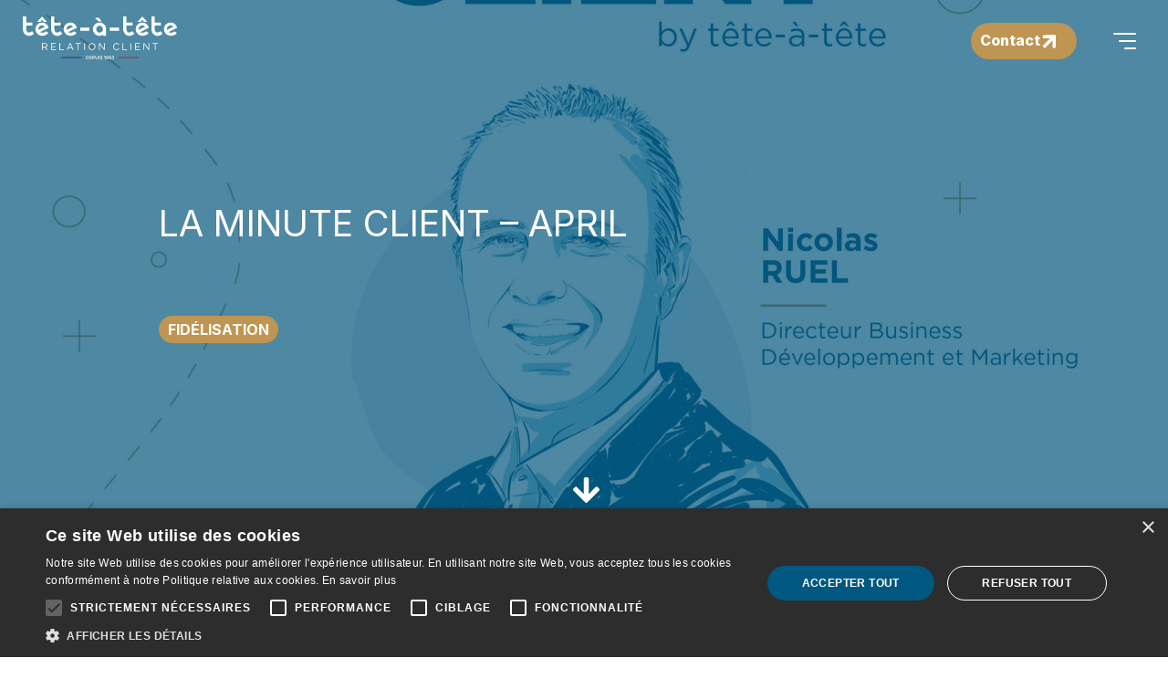

--- FILE ---
content_type: text/html; charset=UTF-8
request_url: https://tete-a-tete.fr/fidelisation/la-minute-client-april/
body_size: 28597
content:
<!DOCTYPE html><html lang="fr-FR"><head> <script type="text/javascript">
/* <![CDATA[ */
var gform;gform||(document.addEventListener("gform_main_scripts_loaded",function(){gform.scriptsLoaded=!0}),document.addEventListener("gform/theme/scripts_loaded",function(){gform.themeScriptsLoaded=!0}),window.addEventListener("DOMContentLoaded",function(){gform.domLoaded=!0}),gform={domLoaded:!1,scriptsLoaded:!1,themeScriptsLoaded:!1,isFormEditor:()=>"function"==typeof InitializeEditor,callIfLoaded:function(o){return!(!gform.domLoaded||!gform.scriptsLoaded||!gform.themeScriptsLoaded&&!gform.isFormEditor()||(gform.isFormEditor()&&console.warn("The use of gform.initializeOnLoaded() is deprecated in the form editor context and will be removed in Gravity Forms 3.1."),o(),0))},initializeOnLoaded:function(o){gform.callIfLoaded(o)||(document.addEventListener("gform_main_scripts_loaded",()=>{gform.scriptsLoaded=!0,gform.callIfLoaded(o)}),document.addEventListener("gform/theme/scripts_loaded",()=>{gform.themeScriptsLoaded=!0,gform.callIfLoaded(o)}),window.addEventListener("DOMContentLoaded",()=>{gform.domLoaded=!0,gform.callIfLoaded(o)}))},hooks:{action:{},filter:{}},addAction:function(o,r,e,t){gform.addHook("action",o,r,e,t)},addFilter:function(o,r,e,t){gform.addHook("filter",o,r,e,t)},doAction:function(o){gform.doHook("action",o,arguments)},applyFilters:function(o){return gform.doHook("filter",o,arguments)},removeAction:function(o,r){gform.removeHook("action",o,r)},removeFilter:function(o,r,e){gform.removeHook("filter",o,r,e)},addHook:function(o,r,e,t,n){null==gform.hooks[o][r]&&(gform.hooks[o][r]=[]);var d=gform.hooks[o][r];null==n&&(n=r+"_"+d.length),gform.hooks[o][r].push({tag:n,callable:e,priority:t=null==t?10:t})},doHook:function(r,o,e){var t;if(e=Array.prototype.slice.call(e,1),null!=gform.hooks[r][o]&&((o=gform.hooks[r][o]).sort(function(o,r){return o.priority-r.priority}),o.forEach(function(o){"function"!=typeof(t=o.callable)&&(t=window[t]),"action"==r?t.apply(null,e):e[0]=t.apply(null,e)})),"filter"==r)return e[0]},removeHook:function(o,r,t,n){var e;null!=gform.hooks[o][r]&&(e=(e=gform.hooks[o][r]).filter(function(o,r,e){return!!(null!=n&&n!=o.tag||null!=t&&t!=o.priority)}),gform.hooks[o][r]=e)}});
/* ]]> */
</script>
 <meta charset="UTF-8"> <meta name="viewport" content="width=device-width, initial-scale=1.0"> <meta http-equiv="X-UA-Compatible" content="IE=edge"> <link rel="preconnect" href="https://fonts.googleapis.com"> <link rel="preconnect" href="https://fonts.gstatic.com" crossorigin> <link href="https://fonts.googleapis.com/css2?family=Inter:wght@400;800&display=swap" rel="stylesheet"> <link rel="stylesheet" href="https://cdn.jsdelivr.net/npm/swiper@10/swiper-bundle.min.css"/> <link rel="stylesheet" href="https://cdn.jsdelivr.net/npm/@splidejs/splide@latest/dist/css/splide.min.css"> <title>La minute client April, retour d&#039;expérience</title> <style>img:is([sizes="auto" i], [sizes^="auto," i]) { contain-intrinsic-size: 3000px 1500px }</style> <meta name="description" content="Retour d&#039;expérience de Nicolas Ruel, Directeur Business, développement et marketing chez April, sur son partenariat avec tête-à-tête. "><meta name="robots" content="index, follow, max-snippet:-1, max-image-preview:large, max-video-preview:-1"><link rel="canonical" href="https://tete-a-tete.fr/fidelisation/la-minute-client-april/"><meta property="og:url" content="https://tete-a-tete.fr/fidelisation/la-minute-client-april/"><meta property="og:site_name" content="Tête à tête"><meta property="og:locale" content="fr_FR"><meta property="og:type" content="article"><meta property="og:title" content="La minute client April, retour d&#039;expérience"><meta property="og:description" content="Retour d&#039;expérience de Nicolas Ruel, Directeur Business, développement et marketing chez April, sur son partenariat avec tête-à-tête. "><meta property="og:image" content="https://tete-a-tete.fr/wp-content/uploads/2022/05/2204_INTERVIEW-scaled.jpg"><meta property="og:image:secure_url" content="https://tete-a-tete.fr/wp-content/uploads/2022/05/2204_INTERVIEW-scaled.jpg"><meta property="og:image:width" content="2560"><meta property="og:image:height" content="2560"><meta property="fb:pages" content=""><meta property="fb:admins" content=""><meta property="fb:app_id" content=""><meta name="twitter:card" content="summary"><meta name="twitter:title" content="La minute client April, retour d&#039;expérience"><meta name="twitter:description" content="Retour d&#039;expérience de Nicolas Ruel, Directeur Business, développement et marketing chez April, sur son partenariat avec tête-à-tête. "><meta name="twitter:image" content="https://tete-a-tete.fr/wp-content/uploads/2022/05/2204_INTERVIEW-1024x1024.jpg"><style id='classic-theme-styles-inline-css' type='text/css'>/*! This file is auto-generated */.wp-block-button__link{color:#fff;background-color:#32373c;border-radius:9999px;box-shadow:none;text-decoration:none;padding:calc(.667em + 2px) calc(1.333em + 2px);font-size:1.125em}.wp-block-file__button{background:#32373c;color:#fff;text-decoration:none}</style><style id='global-styles-inline-css' type='text/css'>:root{--wp--preset--aspect-ratio--square: 1;--wp--preset--aspect-ratio--4-3: 4/3;--wp--preset--aspect-ratio--3-4: 3/4;--wp--preset--aspect-ratio--3-2: 3/2;--wp--preset--aspect-ratio--2-3: 2/3;--wp--preset--aspect-ratio--16-9: 16/9;--wp--preset--aspect-ratio--9-16: 9/16;--wp--preset--color--black: #000;--wp--preset--color--cyan-bluish-gray: #abb8c3;--wp--preset--color--white: #fff;--wp--preset--color--pale-pink: #f78da7;--wp--preset--color--vivid-red: #cf2e2e;--wp--preset--color--luminous-vivid-orange: #ff6900;--wp--preset--color--luminous-vivid-amber: #fcb900;--wp--preset--color--light-green-cyan: #7bdcb5;--wp--preset--color--vivid-green-cyan: #00d084;--wp--preset--color--pale-cyan-blue: #8ed1fc;--wp--preset--color--vivid-cyan-blue: #0693e3;--wp--preset--color--vivid-purple: #9b51e0;--wp--preset--color--blue-light: #9BD2E5;--wp--preset--color--blue-royal: #04567D;--wp--preset--color--gold: #BE9552;--wp--preset--gradient--vivid-cyan-blue-to-vivid-purple: linear-gradient(135deg,rgba(6,147,227,1) 0%,rgb(155,81,224) 100%);--wp--preset--gradient--light-green-cyan-to-vivid-green-cyan: linear-gradient(135deg,rgb(122,220,180) 0%,rgb(0,208,130) 100%);--wp--preset--gradient--luminous-vivid-amber-to-luminous-vivid-orange: linear-gradient(135deg,rgba(252,185,0,1) 0%,rgba(255,105,0,1) 100%);--wp--preset--gradient--luminous-vivid-orange-to-vivid-red: linear-gradient(135deg,rgba(255,105,0,1) 0%,rgb(207,46,46) 100%);--wp--preset--gradient--very-light-gray-to-cyan-bluish-gray: linear-gradient(135deg,rgb(238,238,238) 0%,rgb(169,184,195) 100%);--wp--preset--gradient--cool-to-warm-spectrum: linear-gradient(135deg,rgb(74,234,220) 0%,rgb(151,120,209) 20%,rgb(207,42,186) 40%,rgb(238,44,130) 60%,rgb(251,105,98) 80%,rgb(254,248,76) 100%);--wp--preset--gradient--blush-light-purple: linear-gradient(135deg,rgb(255,206,236) 0%,rgb(152,150,240) 100%);--wp--preset--gradient--blush-bordeaux: linear-gradient(135deg,rgb(254,205,165) 0%,rgb(254,45,45) 50%,rgb(107,0,62) 100%);--wp--preset--gradient--luminous-dusk: linear-gradient(135deg,rgb(255,203,112) 0%,rgb(199,81,192) 50%,rgb(65,88,208) 100%);--wp--preset--gradient--pale-ocean: linear-gradient(135deg,rgb(255,245,203) 0%,rgb(182,227,212) 50%,rgb(51,167,181) 100%);--wp--preset--gradient--electric-grass: linear-gradient(135deg,rgb(202,248,128) 0%,rgb(113,206,126) 100%);--wp--preset--gradient--midnight: linear-gradient(135deg,rgb(2,3,129) 0%,rgb(40,116,252) 100%);--wp--preset--font-size--small: 13px;--wp--preset--font-size--medium: 20px;--wp--preset--font-size--large: 36px;--wp--preset--font-size--x-large: 42px;--wp--preset--spacing--20: 0.44rem;--wp--preset--spacing--30: 0.67rem;--wp--preset--spacing--40: 1rem;--wp--preset--spacing--50: 1.5rem;--wp--preset--spacing--60: 2.25rem;--wp--preset--spacing--70: 3.38rem;--wp--preset--spacing--80: 5.06rem;--wp--preset--shadow--natural: 6px 6px 9px rgba(0, 0, 0, 0.2);--wp--preset--shadow--deep: 12px 12px 50px rgba(0, 0, 0, 0.4);--wp--preset--shadow--sharp: 6px 6px 0px rgba(0, 0, 0, 0.2);--wp--preset--shadow--outlined: 6px 6px 0px -3px rgba(255, 255, 255, 1), 6px 6px rgba(0, 0, 0, 1);--wp--preset--shadow--crisp: 6px 6px 0px rgba(0, 0, 0, 1);}:where(.is-layout-flex){gap: 0.5em;}:where(.is-layout-grid){gap: 0.5em;}body .is-layout-flex{display: flex;}.is-layout-flex{flex-wrap: wrap;align-items: center;}.is-layout-flex > :is(*, div){margin: 0;}body .is-layout-grid{display: grid;}.is-layout-grid > :is(*, div){margin: 0;}:where(.wp-block-columns.is-layout-flex){gap: 2em;}:where(.wp-block-columns.is-layout-grid){gap: 2em;}:where(.wp-block-post-template.is-layout-flex){gap: 1.25em;}:where(.wp-block-post-template.is-layout-grid){gap: 1.25em;}.has-black-color{color: var(--wp--preset--color--black) !important;}.has-cyan-bluish-gray-color{color: var(--wp--preset--color--cyan-bluish-gray) !important;}.has-white-color{color: var(--wp--preset--color--white) !important;}.has-pale-pink-color{color: var(--wp--preset--color--pale-pink) !important;}.has-vivid-red-color{color: var(--wp--preset--color--vivid-red) !important;}.has-luminous-vivid-orange-color{color: var(--wp--preset--color--luminous-vivid-orange) !important;}.has-luminous-vivid-amber-color{color: var(--wp--preset--color--luminous-vivid-amber) !important;}.has-light-green-cyan-color{color: var(--wp--preset--color--light-green-cyan) !important;}.has-vivid-green-cyan-color{color: var(--wp--preset--color--vivid-green-cyan) !important;}.has-pale-cyan-blue-color{color: var(--wp--preset--color--pale-cyan-blue) !important;}.has-vivid-cyan-blue-color{color: var(--wp--preset--color--vivid-cyan-blue) !important;}.has-vivid-purple-color{color: var(--wp--preset--color--vivid-purple) !important;}.has-black-background-color{background-color: var(--wp--preset--color--black) !important;}.has-cyan-bluish-gray-background-color{background-color: var(--wp--preset--color--cyan-bluish-gray) !important;}.has-white-background-color{background-color: var(--wp--preset--color--white) !important;}.has-pale-pink-background-color{background-color: var(--wp--preset--color--pale-pink) !important;}.has-vivid-red-background-color{background-color: var(--wp--preset--color--vivid-red) !important;}.has-luminous-vivid-orange-background-color{background-color: var(--wp--preset--color--luminous-vivid-orange) !important;}.has-luminous-vivid-amber-background-color{background-color: var(--wp--preset--color--luminous-vivid-amber) !important;}.has-light-green-cyan-background-color{background-color: var(--wp--preset--color--light-green-cyan) !important;}.has-vivid-green-cyan-background-color{background-color: var(--wp--preset--color--vivid-green-cyan) !important;}.has-pale-cyan-blue-background-color{background-color: var(--wp--preset--color--pale-cyan-blue) !important;}.has-vivid-cyan-blue-background-color{background-color: var(--wp--preset--color--vivid-cyan-blue) !important;}.has-vivid-purple-background-color{background-color: var(--wp--preset--color--vivid-purple) !important;}.has-black-border-color{border-color: var(--wp--preset--color--black) !important;}.has-cyan-bluish-gray-border-color{border-color: var(--wp--preset--color--cyan-bluish-gray) !important;}.has-white-border-color{border-color: var(--wp--preset--color--white) !important;}.has-pale-pink-border-color{border-color: var(--wp--preset--color--pale-pink) !important;}.has-vivid-red-border-color{border-color: var(--wp--preset--color--vivid-red) !important;}.has-luminous-vivid-orange-border-color{border-color: var(--wp--preset--color--luminous-vivid-orange) !important;}.has-luminous-vivid-amber-border-color{border-color: var(--wp--preset--color--luminous-vivid-amber) !important;}.has-light-green-cyan-border-color{border-color: var(--wp--preset--color--light-green-cyan) !important;}.has-vivid-green-cyan-border-color{border-color: var(--wp--preset--color--vivid-green-cyan) !important;}.has-pale-cyan-blue-border-color{border-color: var(--wp--preset--color--pale-cyan-blue) !important;}.has-vivid-cyan-blue-border-color{border-color: var(--wp--preset--color--vivid-cyan-blue) !important;}.has-vivid-purple-border-color{border-color: var(--wp--preset--color--vivid-purple) !important;}.has-vivid-cyan-blue-to-vivid-purple-gradient-background{background: var(--wp--preset--gradient--vivid-cyan-blue-to-vivid-purple) !important;}.has-light-green-cyan-to-vivid-green-cyan-gradient-background{background: var(--wp--preset--gradient--light-green-cyan-to-vivid-green-cyan) !important;}.has-luminous-vivid-amber-to-luminous-vivid-orange-gradient-background{background: var(--wp--preset--gradient--luminous-vivid-amber-to-luminous-vivid-orange) !important;}.has-luminous-vivid-orange-to-vivid-red-gradient-background{background: var(--wp--preset--gradient--luminous-vivid-orange-to-vivid-red) !important;}.has-very-light-gray-to-cyan-bluish-gray-gradient-background{background: var(--wp--preset--gradient--very-light-gray-to-cyan-bluish-gray) !important;}.has-cool-to-warm-spectrum-gradient-background{background: var(--wp--preset--gradient--cool-to-warm-spectrum) !important;}.has-blush-light-purple-gradient-background{background: var(--wp--preset--gradient--blush-light-purple) !important;}.has-blush-bordeaux-gradient-background{background: var(--wp--preset--gradient--blush-bordeaux) !important;}.has-luminous-dusk-gradient-background{background: var(--wp--preset--gradient--luminous-dusk) !important;}.has-pale-ocean-gradient-background{background: var(--wp--preset--gradient--pale-ocean) !important;}.has-electric-grass-gradient-background{background: var(--wp--preset--gradient--electric-grass) !important;}.has-midnight-gradient-background{background: var(--wp--preset--gradient--midnight) !important;}.has-small-font-size{font-size: var(--wp--preset--font-size--small) !important;}.has-medium-font-size{font-size: var(--wp--preset--font-size--medium) !important;}.has-large-font-size{font-size: var(--wp--preset--font-size--large) !important;}.has-x-large-font-size{font-size: var(--wp--preset--font-size--x-large) !important;}:where(.wp-block-post-template.is-layout-flex){gap: 1.25em;}:where(.wp-block-post-template.is-layout-grid){gap: 1.25em;}:where(.wp-block-columns.is-layout-flex){gap: 2em;}:where(.wp-block-columns.is-layout-grid){gap: 2em;}:root :where(.wp-block-pullquote){font-size: 1.5em;line-height: 1.6;}</style><link rel='stylesheet' id='_tat-stylesheet-css' href='https://tete-a-tete.fr/wp-content/themes/tete-a-tete/dist/assets/css/bundle.css?ver=1769037274' type='text/css' media='all'/><link rel='stylesheet' id='swiper-css' href='https://tete-a-tete.fr/wp-content/themes/tete-a-tete/src/assets/js/lib/swiper/swiper-bundle.css?ver=7.3.1' type='text/css' media='all'/><link rel="https://api.w.org/" href="https://tete-a-tete.fr/wp-json/"/><link rel="alternate" title="JSON" type="application/json" href="https://tete-a-tete.fr/wp-json/wp/v2/posts/1856"/><link rel="alternate" title="oEmbed (JSON)" type="application/json+oembed" href="https://tete-a-tete.fr/wp-json/oembed/1.0/embed?url=https%3A%2F%2Ftete-a-tete.fr%2Ffidelisation%2Fla-minute-client-april%2F"/><link rel="alternate" title="oEmbed (XML)" type="text/xml+oembed" href="https://tete-a-tete.fr/wp-json/oembed/1.0/embed?url=https%3A%2F%2Ftete-a-tete.fr%2Ffidelisation%2Fla-minute-client-april%2F&#038;format=xml"/><meta name="generator" content="performance-lab 3.9.0; plugins: "><link rel="alternate" type="application/rss+xml" title="Flux RSS du podcast" href="https://tete-a-tete.fr/feed/podcast"/><link rel="icon" href="https://tete-a-tete.fr/wp-content/uploads/2023/05/favicon.png" sizes="32x32"/><link rel="icon" href="https://tete-a-tete.fr/wp-content/uploads/2023/05/favicon.png" sizes="192x192"/><link rel="apple-touch-icon" href="https://tete-a-tete.fr/wp-content/uploads/2023/05/favicon.png"/><meta name="msapplication-TileImage" content="https://tete-a-tete.fr/wp-content/uploads/2023/05/favicon.png"/> <style type="text/css" id="wp-custom-css"> #intro > div.text.col-start-2.col-end-12 > ul{ display:none;}#input_2_5{ background-color:#50819E!important;} </style> <script>(function(w,d,s,l,i){w[l]=w[l]||[];w[l].push({'gtm.start':new Date().getTime(),event:'gtm.js'});var f=d.getElementsByTagName(s)[0],j=d.createElement(s),dl=l!='dataLayer'?'&l='+l:'';j.async=true;j.src='https://www.googletagmanager.com/gtm.js?id='+i+dl;f.parentNode.insertBefore(j,f);})(window,document,'script','dataLayer','GTM-N5SQLGV');</script><meta name="generator" content="WP Rocket 3.18.3" data-wpr-features="wpr_image_dimensions wpr_preload_links wpr_desktop" /></head><body> <script src="https://code.jquery.com/jquery-3.6.0.min.js"></script> <script type="text/javascript" charset="UTF-8" src="//cdn.cookie-script.com/s/a9cafe738dcc460745c3829d38b238ea.js"></script> <script src="https://cdn.jsdelivr.net/npm/swiper@10/swiper-bundle.min.js"></script> <script src="https://cdn.jsdelivr.net/npm/@splidejs/splide@latest/dist/js/splide.min.js"></script> <script src="https://cdn.jsdelivr.net/npm/@splidejs/splide-extension-auto-scroll@0.5.3/dist/js/splide-extension-auto-scroll.min.js"></script> <header data-rocket-location-hash="163c25fbe5b568fd3671eb7acfa57404" role="banner"> <ul> <li class="logo color-white" data-reveal data-reveal-delay="10"> <a href="https://tete-a-tete.fr" title="Tête-à-tête relation client"><svg version="1.1" id="logo-svg" xmlns="http://www.w3.org/2000/svg" xmlns:xlink="http://www.w3.org/1999/xlink" x="0px" y="0px" viewBox="0 0 469.6 129.9" xml:space="preserve"><style type="text/css"> .st0{fill:currentColor;} .st1{fill:#1E294C;} .st2{fill:#CF1324;}</style><g> <path class="st0" d="M199.3,126.3c-0.2,0.6-0.6,1.1-1,1.5c-0.4,0.4-1,0.8-1.6,1c-0.6,0.2-1.3,0.4-2,0.4h-3.5v-9.5h3.5 c0.7,0,1.4,0.1,2,0.4c0.6,0.2,1.2,0.6,1.6,1c0.4,0.4,0.8,0.9,1,1.5c0.2,0.6,0.4,1.2,0.4,1.9C199.6,125.1,199.5,125.7,199.3,126.3z M197.7,123.1c-0.2-0.4-0.4-0.7-0.7-1c-0.3-0.3-0.6-0.5-1-0.7s-0.9-0.2-1.4-0.2h-1.9v6.5h1.9c0.5,0,0.9-0.1,1.4-0.2s0.8-0.4,1-0.7 c0.3-0.3,0.5-0.6,0.7-1c0.2-0.4,0.2-0.8,0.2-1.3S197.8,123.5,197.7,123.1z"/> <path class="st0" d="M208.7,121.2h-5.4v2.4h4.8v1.5h-4.8v2.5h5.4v1.5h-7.1v-9.5h7V121.2z"/> <path class="st0" d="M217.8,124.3c-0.2,0.4-0.5,0.7-0.8,1c-0.3,0.3-0.7,0.5-1.2,0.6c-0.5,0.1-1,0.2-1.5,0.2h-1.9v3h-1.7v-9.5h3.7 c0.6,0,1.1,0.1,1.5,0.2c0.4,0.1,0.8,0.4,1.1,0.6c0.3,0.3,0.6,0.6,0.7,1c0.2,0.4,0.3,0.8,0.3,1.3C218.1,123.4,218,123.9,217.8,124.3 z M215.8,121.6c-0.4-0.3-0.9-0.4-1.5-0.4h-1.9v3.4h1.9c0.6,0,1.1-0.2,1.5-0.5c0.4-0.3,0.5-0.7,0.5-1.2 C216.4,122.3,216.2,121.9,215.8,121.6z"/> <path class="st0" d="M227.7,125c0,0.7-0.1,1.3-0.3,1.9c-0.2,0.5-0.5,1-0.8,1.3c-0.4,0.4-0.8,0.6-1.3,0.8c-0.5,0.2-1.1,0.3-1.7,0.3 c-0.6,0-1.2-0.1-1.7-0.3c-0.5-0.2-0.9-0.4-1.3-0.8c-0.4-0.4-0.6-0.8-0.8-1.3c-0.2-0.5-0.3-1.1-0.3-1.8v-5.5h1.7v5.4 c0,0.9,0.2,1.6,0.6,2c0.4,0.5,1,0.7,1.8,0.7c0.7,0,1.3-0.2,1.8-0.7c0.4-0.4,0.6-1.1,0.6-2v-5.5h1.7V125z"/> <path class="st0" d="M231.8,119.7v9.5h-1.7v-9.5H231.8z"/> <path class="st0" d="M235.8,122.6c0.1,0.1,0.2,0.3,0.3,0.4c0.2,0.1,0.4,0.2,0.7,0.3c0.3,0.1,0.7,0.2,1.1,0.3 c0.5,0.1,0.9,0.3,1.3,0.4c0.4,0.2,0.7,0.3,1,0.6c0.3,0.2,0.4,0.5,0.6,0.8s0.2,0.6,0.2,1c0,0.5-0.1,0.9-0.2,1.2 c-0.2,0.4-0.4,0.7-0.7,0.9s-0.7,0.4-1.1,0.6c-0.4,0.1-0.9,0.2-1.4,0.2c-0.7,0-1.4-0.1-2.1-0.4c-0.7-0.2-1.3-0.6-1.9-1.1l1-1.2 c0.5,0.4,0.9,0.7,1.4,0.9c0.5,0.2,1,0.3,1.6,0.3c0.5,0,0.9-0.1,1.2-0.3c0.3-0.2,0.5-0.5,0.5-0.9c0-0.2,0-0.3-0.1-0.5 c-0.1-0.1-0.2-0.3-0.3-0.4c-0.2-0.1-0.4-0.2-0.7-0.3c-0.3-0.1-0.6-0.2-1.1-0.3c-0.5-0.1-1-0.2-1.4-0.4c-0.4-0.1-0.7-0.3-1-0.5 c-0.3-0.2-0.5-0.5-0.6-0.8c-0.1-0.3-0.2-0.7-0.2-1.1c0-0.4,0.1-0.8,0.2-1.1c0.2-0.3,0.4-0.6,0.7-0.9c0.3-0.2,0.6-0.4,1-0.6 c0.4-0.1,0.8-0.2,1.3-0.2c0.7,0,1.3,0.1,1.9,0.3c0.6,0.2,1.1,0.5,1.6,0.9l-0.9,1.3c-0.4-0.3-0.9-0.6-1.3-0.7 c-0.4-0.2-0.9-0.3-1.3-0.3c-0.5,0-0.9,0.1-1.1,0.3c-0.3,0.2-0.4,0.5-0.4,0.8C235.7,122.3,235.7,122.5,235.8,122.6z"/> <path class="st0" d="M248.7,119.6h1.2v9.5h-1.7v-7.9l-1.7,0.5l-0.4-1.4L248.7,119.6z"/> <path class="st0" d="M259,126.2c-0.2,0.6-0.5,1.2-0.8,1.6c-0.3,0.5-0.8,0.8-1.3,1.1c-0.5,0.3-1.1,0.4-1.7,0.4 c-0.7,0-1.2-0.1-1.7-0.3c-0.5-0.2-0.9-0.5-1.3-0.8l0.9-1.3c0.4,0.3,0.7,0.5,1,0.7c0.3,0.1,0.7,0.2,1.1,0.2c0.4,0,0.7-0.1,0.9-0.2 c0.3-0.1,0.5-0.4,0.7-0.6c0.2-0.3,0.3-0.6,0.5-1c0.1-0.4,0.2-0.8,0.2-1.2c-0.2,0.3-0.5,0.5-0.9,0.7c-0.4,0.2-0.8,0.3-1.3,0.3 c-0.5,0-1-0.1-1.4-0.2c-0.4-0.1-0.8-0.3-1.1-0.6c-0.3-0.3-0.5-0.6-0.7-1c-0.2-0.4-0.2-0.8-0.2-1.2c0-0.5,0.1-0.9,0.3-1.3 c0.2-0.4,0.4-0.7,0.7-1c0.3-0.3,0.7-0.5,1.1-0.7c0.4-0.2,0.9-0.3,1.4-0.3c0.6,0,1.1,0.1,1.5,0.3c0.4,0.2,0.8,0.4,1.1,0.8 c0.4,0.4,0.6,0.8,0.8,1.4c0.2,0.6,0.3,1.3,0.3,2.3C259.3,124.9,259.2,125.6,259,126.2z M257.4,122c-0.1-0.2-0.2-0.4-0.4-0.6 c-0.2-0.2-0.4-0.3-0.6-0.4c-0.2-0.1-0.5-0.1-0.8-0.1c-0.6,0-1.1,0.2-1.4,0.5s-0.5,0.8-0.5,1.3c0,0.5,0.2,0.9,0.5,1.2 c0.3,0.3,0.8,0.5,1.4,0.5c0.3,0,0.6,0,0.8-0.1c0.2-0.1,0.4-0.2,0.6-0.4c0.2-0.2,0.3-0.3,0.4-0.5c0.1-0.2,0.1-0.4,0.1-0.7 C257.5,122.5,257.5,122.2,257.4,122z"/> <path class="st0" d="M267.7,127.7c-0.2,0.3-0.4,0.6-0.8,0.9c-0.3,0.2-0.7,0.4-1.2,0.5c-0.4,0.1-0.9,0.2-1.4,0.2s-1-0.1-1.4-0.2 c-0.4-0.1-0.8-0.3-1.2-0.5c-0.3-0.2-0.6-0.5-0.8-0.9c-0.2-0.3-0.3-0.7-0.3-1.1c0-0.6,0.1-1.1,0.4-1.4c0.3-0.4,0.7-0.7,1.3-0.9 c-0.4-0.2-0.7-0.5-1-0.8c-0.3-0.3-0.4-0.8-0.4-1.3c0-0.4,0.1-0.7,0.3-1c0.2-0.3,0.4-0.6,0.7-0.8c0.3-0.2,0.6-0.4,1-0.5 c0.4-0.1,0.8-0.2,1.3-0.2c0.5,0,0.9,0.1,1.3,0.2c0.4,0.1,0.8,0.3,1,0.5c0.3,0.2,0.5,0.5,0.7,0.8c0.2,0.3,0.3,0.7,0.3,1 c0,0.5-0.1,1-0.4,1.3c-0.3,0.3-0.6,0.6-1,0.8c0.5,0.2,0.9,0.5,1.2,0.9c0.3,0.4,0.5,0.8,0.5,1.4C268,126.9,267.9,127.3,267.7,127.7z M266.2,125.9c-0.1-0.2-0.2-0.3-0.4-0.5c-0.2-0.1-0.4-0.2-0.6-0.3c-0.2-0.1-0.5-0.1-0.8-0.1c-0.3,0-0.5,0-0.8,0.1 c-0.2,0.1-0.5,0.2-0.6,0.3c-0.2,0.1-0.3,0.3-0.4,0.5c-0.1,0.2-0.2,0.4-0.2,0.6c0,0.4,0.2,0.7,0.5,1c0.4,0.3,0.8,0.4,1.5,0.4 c0.6,0,1.1-0.1,1.5-0.4c0.4-0.3,0.5-0.6,0.5-1C266.3,126.2,266.3,126,266.2,125.9z M265.6,121.3c-0.3-0.3-0.7-0.4-1.2-0.4 s-0.9,0.1-1.2,0.4c-0.3,0.3-0.5,0.6-0.5,0.9c0,0.4,0.2,0.8,0.5,1c0.3,0.3,0.7,0.4,1.2,0.4c0.5,0,0.9-0.1,1.2-0.4 c0.3-0.3,0.5-0.6,0.5-1C266,121.9,265.9,121.6,265.6,121.3z"/> <path class="st0" d="M269.7,121.1v-1.4h6.3v1.2l-2.6,2.7c0.4,0,0.7,0.1,1,0.3c0.3,0.1,0.6,0.3,0.9,0.5c0.3,0.2,0.5,0.5,0.6,0.8 c0.2,0.3,0.2,0.7,0.2,1.1s-0.1,0.8-0.2,1.2c-0.2,0.4-0.4,0.7-0.7,0.9c-0.3,0.3-0.6,0.5-1.1,0.6c-0.4,0.1-0.9,0.2-1.3,0.2 c-0.8,0-1.5-0.2-2.1-0.5c-0.6-0.3-1.1-0.7-1.5-1.2l1.2-1.1c0.3,0.4,0.7,0.7,1.1,0.9c0.4,0.2,0.9,0.3,1.4,0.3c0.5,0,0.9-0.1,1.2-0.4 c0.3-0.3,0.5-0.6,0.5-1.1c0-0.5-0.2-0.8-0.6-1.1c-0.4-0.3-0.9-0.4-1.6-0.4h-0.8l-0.3-1l2.6-2.7H269.7z"/></g><rect x="115.4" y="123.3" class="st1" width="62.5" height="2.3"/><rect x="289.3" y="123.3" class="st2" width="62.5" height="2.3"/><path class="st0" d="M10,0.3v18.2h18.8v9.5H10V37c0,3.6,0.7,6.4,2.2,8.5c0.8,1.1,1.8,1.9,3,2.5c1.1,0.6,2.3,0.8,3.6,0.8 c0.9,0,1.9-0.1,2.9-0.4c1.5-0.4,3.7-1.7,6.5-3.9l5.9,8.2c-4.2,3.1-7.9,5-11.1,5.7c-1.5,0.3-2.9,0.5-4.3,0.5c-2.8,0-5.4-0.6-7.8-1.9 c-2.7-1.3-5-3.2-6.7-5.7C1.4,47.4,0,42.7,0,37V0.3H10z M52,47.4c2.1,1.4,4.4,2.1,6.9,2.1c1.9,0,3.9-0.4,5.9-1.2 c2.3-0.9,3.9-2.1,4.9-3.4l7.6,5.3c-1.8,2.6-4.5,4.8-8.1,6.3c-3.4,1.5-6.8,2.3-10.2,2.3c-3.6,0-7-0.9-10.3-2.7 c-3.3-1.8-5.9-4.3-7.7-7.3c-0.9-1.6-1.6-3.2-2.1-4.9c-0.5-1.7-0.7-3.5-0.7-5.3c0-5.6,2-10.3,5.9-14.2s8.7-5.9,14.2-5.9 c4.1,0,7.8,1.1,11.2,3.4c4.2,2.8,7,7,8.6,12.6L52,47.4z M63.7,16.9l-5.6-6.4l-5.6,6.4h-9.5L58.1,0.2l15.2,16.7H63.7z M66.3,31.4 c-1.9-2.8-4.6-4.2-8.1-4.2c-3.5,0-6.4,1.3-8.6,4c-2.1,2.7-2.8,5.9-2.1,9.5L66.3,31.4z M95.5,0.3v18.2h18.8v9.5H95.5V37 c0,3.6,0.7,6.4,2.2,8.5c0.8,1.1,1.8,1.9,3,2.5c1.1,0.6,2.3,0.8,3.6,0.8c0.9,0,1.9-0.1,2.9-0.4c1.5-0.4,3.7-1.7,6.5-3.9l5.9,8.2 c-4.2,3.1-7.9,5-11.1,5.7c-1.5,0.3-2.9,0.5-4.3,0.5c-2.8,0-5.4-0.6-7.8-1.9c-2.7-1.3-5-3.2-6.7-5.7c-2.7-3.8-4.1-8.6-4.1-14.3V0.3 H95.5z M137.5,47.4c2.1,1.4,4.4,2.1,6.9,2.1c1.9,0,3.9-0.4,5.9-1.2c2.3-0.9,3.9-2.1,4.9-3.4l7.6,5.3c-1.8,2.6-4.5,4.8-8.1,6.3 c-3.4,1.5-6.8,2.3-10.2,2.3c-3.6,0-7-0.9-10.3-2.7c-3.3-1.8-5.9-4.3-7.7-7.3c-0.9-1.6-1.6-3.2-2.1-4.9c-0.5-1.7-0.7-3.5-0.7-5.3 c0-5.6,2-10.3,5.9-14.2c3.9-3.9,8.7-5.9,14.2-5.9c4.1,0,7.8,1.1,11.2,3.4c4.2,2.8,7,7,8.6,12.6L137.5,47.4z M151.8,31.4 c-1.9-2.8-4.6-4.2-8.1-4.2c-3.5,0-6.4,1.3-8.6,4c-2.1,2.7-2.8,5.9-2.1,9.5L151.8,31.4z M246.5,24.4c3.9,3.9,5.9,8.7,5.9,14.4v20 h-9.4v-4.7c-2.5,3.1-6.1,4.7-10.8,4.7c-5.5,0-10.3-2-14.2-5.9c-3.9-3.9-5.9-8.7-5.9-14.2s2-10.3,5.9-14.2c3.9-3.9,8.7-5.9,14.2-5.9 S242.6,20.5,246.5,24.4z M230.2,4.2l8.9,11.2H230L218.6,4.2H230.2z M232.3,28.1c-2.8,0-5.1,1-7.1,3.1c-2,2-3,4.5-3,7.5 c0,2.9,1,5.4,3,7.5c2,2,4.3,3.1,7.1,3.1s5.1-1,7.1-3.1c2-2.1,3-4.6,3-7.5c0-2.9-1-5.4-3-7.5C237.4,29.1,235.1,28.1,232.3,28.1z M313.6,0.3v18.2h18.8v9.5h-18.8V37c0,3.6,0.7,6.4,2.2,8.5c0.8,1.1,1.8,1.9,3,2.5c1.1,0.6,2.3,0.8,3.6,0.8c0.9,0,1.9-0.1,2.9-0.4 c1.5-0.4,3.7-1.7,6.5-3.9l5.9,8.2c-4.2,3.1-7.9,5-11.1,5.7c-1.5,0.3-2.9,0.5-4.3,0.5c-2.8,0-5.4-0.6-7.8-1.9c-2.7-1.3-5-3.2-6.7-5.7 c-2.7-3.8-4.1-8.6-4.1-14.3V0.3H313.6z M355.6,47.4c2.1,1.4,4.4,2.1,6.9,2.1c1.9,0,3.9-0.4,5.9-1.2c2.3-0.9,3.9-2.1,4.9-3.4l7.6,5.3 c-1.8,2.6-4.5,4.8-8.1,6.3c-3.4,1.5-6.8,2.3-10.2,2.3c-3.6,0-7-0.9-10.3-2.7c-3.3-1.8-5.9-4.3-7.7-7.3c-0.9-1.6-1.6-3.2-2.1-4.9 c-0.8-2.8-0.9-5.8-0.4-8.8c0.7-4.2,2.8-8.1,5.9-11c3.9-3.7,8.5-5.6,13.9-5.6c4.1,0,7.8,1.1,11.2,3.4c4.2,2.8,7,7,8.6,12.6 L355.6,47.4z M367.3,16.9l-5.6-6.4l-5.6,6.4h-9.5l15.2-16.7l15.2,16.7H367.3z M369.9,31.4c-1.9-2.8-4.6-4.2-8.1-4.2 c-3.5,0-6.4,1.3-8.6,4c-2.1,2.7-2.8,5.9-2.1,9.5L369.9,31.4z M399.1,0.3v18.2h18.8v9.5h-18.8V37c0,3.6,0.7,6.4,2.2,8.5 c0.8,1.1,1.8,1.9,3,2.5c1.1,0.6,2.3,0.8,3.6,0.8c0.9,0,1.9-0.1,2.9-0.4c1.5-0.4,3.7-1.7,6.5-3.9l5.9,8.2c-4.2,3.1-7.9,5-11.1,5.7 c-1.5,0.3-2.9,0.5-4.3,0.5c-2.8,0-5.4-0.6-7.8-1.9c-2.7-1.3-5-3.2-6.7-5.7c-2.7-3.8-4.1-8.6-4.1-14.3V0.3H399.1z M441.1,47.4 c2.1,1.4,4.4,2.1,6.9,2.1c1.9,0,3.9-0.4,5.9-1.2c2.3-0.9,3.9-2.1,4.9-3.4l7.6,5.3c-1.8,2.6-4.5,4.8-8.1,6.3 c-3.4,1.5-6.8,2.3-10.2,2.3c-3.6,0-7-0.9-10.3-2.7c-3.3-1.8-5.9-4.3-7.7-7.3c-0.9-1.6-1.6-3.2-2.1-4.9c-0.8-2.8-0.9-5.8-0.4-8.8 c0.7-4.2,2.8-8.1,5.9-11c3.9-3.7,8.5-5.6,13.9-5.6c4.1,0,7.8,1.1,11.2,3.4c4.2,2.8,7,7,8.6,12.6L441.1,47.4z M455.4,31.4 c-1.9-2.8-4.6-4.2-8.1-4.2c-3.5,0-6.4,1.3-8.6,4c-2.1,2.7-2.8,5.9-2.1,9.5L455.4,31.4z M201.9,33.6v10.1h-28.1V33.6H201.9z M291.4,33.6v10.1h-28.1V33.6H291.4z"/><g> <path class="st0" d="M69,93.2c3.2-0.6,5.5-2.6,5.5-6v-0.1c0-1.6-0.6-3-1.6-4c-1.3-1.3-3.3-2-5.8-2h-8.8v20.4h2.3v-7.9h5.8l5.9,7.9 h2.8L69,93.2z M60.7,91.5v-8.3H67c3.3,0,5.2,1.5,5.2,4v0.1c0,2.6-2.2,4.2-5.3,4.2H60.7z"/> <g> <polygon class="st0" points="85.4,81.1 100.1,81.1 100.1,83.2 87.7,83.2 87.7,90.2 98.8,90.2 98.8,92.3 87.7,92.3 87.7,99.4 100.3,99.4 100.3,101.5 85.4,101.5 "/> </g> <g> <polygon class="st0" points="110.8,81.1 113.1,81.1 113.1,99.4 124.6,99.4 124.6,101.5 110.8,101.5 "/> </g> <path class="st0" d="M144.4,81h-2.2l-9.3,20.6h2.4l2.4-5.4h11.1l2.4,5.4h2.5L144.4,81z M138.6,94l4.7-10.4l4.6,10.4H138.6z"/> <g> <polygon class="st0" points="166.4,83.2 159.5,83.2 159.5,81.1 175.6,81.1 175.6,83.2 168.7,83.2 168.7,101.5 166.4,101.5 "/> </g> <g> <rect x="185.9" y="81.1" class="st0" width="2.3" height="20.4"/> </g> <path class="st0" d="M209.6,80.7c-6.2,0-10.4,4.9-10.4,10.6v0.1c0,5.6,4.2,10.5,10.4,10.5c6.2,0,10.4-4.9,10.4-10.6v-0.1 C220,85.6,215.8,80.7,209.6,80.7z M217.6,91.4c0,4.6-3.3,8.4-8,8.4s-8.1-3.8-8.1-8.4v-0.1c0-4.6,3.3-8.4,8-8.4 C214.2,82.9,217.6,86.7,217.6,91.4L217.6,91.4z"/> <g> <polygon class="st0" points="230.7,81.1 232.9,81.1 245.8,97.5 245.8,81.1 248,81.1 248,101.5 246.2,101.5 233,84.8 233,101.5 230.7,101.5 "/> </g> <g> <path class="st0" d="M273.3,91.4L273.3,91.4c0-5.8,4.3-10.6,10.3-10.6c3.7,0,5.9,1.3,8,3.2l-1.6,1.7c-1.7-1.6-3.6-2.8-6.4-2.8 c-4.5,0-7.9,3.7-7.9,8.4v0.1c0,4.7,3.4,8.4,7.9,8.4c2.8,0,4.6-1.1,6.6-2.9l1.5,1.5c-2.1,2.2-4.5,3.6-8.2,3.6 C277.6,101.9,273.3,97.2,273.3,91.4z"/> </g> <g> <polygon class="st0" points="301.6,81.1 303.9,81.1 303.9,99.4 315.4,99.4 315.4,101.5 301.6,101.5 "/> </g> <g> <rect x="325.7" y="81.1" class="st0" width="2.3" height="20.4"/> </g> <g> <polygon class="st0" points="339.8,81.1 354.6,81.1 354.6,83.2 342.2,83.2 342.2,90.2 353.3,90.2 353.3,92.3 342.2,92.3 342.2,99.4 354.8,99.4 354.8,101.5 339.8,101.5 "/> </g> <g> <polygon class="st0" points="365.3,81.1 367.4,81.1 380.3,97.5 380.3,81.1 382.5,81.1 382.5,101.5 380.7,101.5 367.5,84.8 367.5,101.5 365.3,101.5 "/> </g> <g> <polygon class="st0" points="399.6,83.2 392.7,83.2 392.7,81.1 408.8,81.1 408.8,83.2 401.9,83.2 401.9,101.5 399.6,101.5 "/> </g></g></svg></a> </li> </ul> <ul class="nav-menu"> <li class="color-white " data-reveal data-reveal-delay="2"><a href="https://tete-a-tete.fr/qui-sommes-nous/" title="Qui sommes-nous ?">Qui sommes-nous ?</a></li> <li class="color-white " data-reveal data-reveal-delay="3"><a href="https://tete-a-tete.fr/votre-projet/" title="Votre projet">Votre projet</a></li> <li class="color-white " data-reveal data-reveal-delay="4"><a href="https://tete-a-tete.fr/nos-expertises/" title="Nos expertises">Nos expertises</a></li> <li class="color-white " data-reveal data-reveal-delay="5"><a href="https://tete-a-tete.fr/nous-rejoindre/" title="Nous rejoindre">Nous rejoindre</a></li> <li class="color-white " data-reveal data-reveal-delay="6"><a href="https://tete-a-tete.fr/actualites/" title="Actualités">Actualités</a></li> <? //= 2 + $i ?> </ul> <div data-rocket-location-hash="630f418018bea2d863ef65bb784064d2" class="color-white cta-wrapper" data-reveal data-reveal-delay="7"> <a class="cta cta--small color-white cta-header" href="javascript:void(0)" onclick="document.querySelector('#page-contact').classList.add('open-contact');document.body.classList.add('overflow-hidden')" title="Contact"> <span class="text-contact">Contact</span> <span class="icon-contact"><svg xmlns="http://www.w3.org/2000/svg" viewBox="0 0 512 512"><path d="M164.9 24.6c-7.7-18.6-28-28.5-47.4-23.2l-88 24C12.1 30.2 0 46 0 64C0 311.4 200.6 512 448 512c18 0 33.8-12.1 38.6-29.5l24-88c5.3-19.4-4.6-39.7-23.2-47.4l-96-40c-16.3-6.8-35.2-2.1-46.3 11.6L304.7 368C234.3 334.7 177.3 277.7 144 207.3L193.3 167c13.7-11.2 18.4-30 11.6-46.3l-40-96z" fill="currentColor"/></svg></span> </a> </div> <div data-rocket-location-hash="318baa90c206671faedcb47be9c9ee4f" class="color-white header-wrapper--toggle"><button class="menu-toggle"><span></span><span></span><span></span></button></div> </header> <main data-rocket-location-hash="6e5961a7f07002a87d72c3d55c699759"><section data-rocket-location-hash="f33e6643de7a9e5b9f569b4b4b2ec896" class="grid background--blue-royal post-header intro-actu" id="intro"> <div data-rocket-location-hash="83717400fb1d016bea0c71a177a0c517" class="title col-start-2 col-end-9"> <h1>la minute client &#8211; April</h1> <ul class="post-categories"> <li><a href="https://tete-a-tete.fr/fidelisation/" rel="category tag">Fidélisation</a></li></ul> </div> <div data-rocket-location-hash="b2ce1894beb42ee9292c1ede0717b93f" class="header-poster"> <figure> <img width="2560" height="2560" src="https://tete-a-tete.fr/wp-content/uploads/2022/05/2204_INTERVIEW-scaled.jpg" alt=""> </figure> </div> <div data-rocket-location-hash="5c2354ab1304c6900d6fe04ca5ea01d7" class="scroller color-white"><svg version="1.1" width="30" height="30" viewBox="-1 -1 29 29" xmlns="http://www.w3.org/2000/svg" xmlns:xlink="http://www.w3.org/1999/xlink"> <path d="M11.903701,0.432711159 C12.4829321,-0.144475535 13.4243622,-0.144475535 14.0050305,0.434143384 L26.5655767,12.9503581 C27.1448078,13.5275448 27.1448078,14.4656522 26.5655767,15.0428389 L13.9964068,27.5676469 C13.4171757,28.1448336 12.4757456,28.1434014 11.8965146,27.5676469 L10.3399209,26.0151149 C9.7606899,25.4379283 9.75925261,24.4983886 10.3384837,23.9212019 L17.7161337,16.571023 L1.48472871,16.5667263 C1.07509881,16.5652941 0.704275961,16.399156 0.435501258,16.1313299 C0.166726554,15.8635038 0,15.4925575 0,15.0858056 L0,12.8902046 C0,12.0738363 0.666906216,11.4092839 1.48616601,11.4107161 L17.7132591,11.416445 L10.3471074,4.0777239 C9.76787639,3.50053721 9.76787639,2.56099758 10.3471074,1.98381088 Z" fill="currentColor"/></svg></div></section><section data-rocket-location-hash="d158a661fbc2d941c469344a74825607" class="grid post-content"> <div data-rocket-location-hash="acca06e1c45ad0be5771b3fc338f8aa3" class="col-start-3 col-end-11"> <h2 class="wp-block-heading"><strong>RETOUR D’EXPERIENCE</strong></h2><p><strong><a href="https://www.linkedin.com/in/nicolas-ruel-ab78a64b/" target="_blank" rel="noreferrer noopener"><b>Nicolas RUEL</b> -</a><br></strong>Directeur Business Développement et Marketing</p><h3 class="wp-block-heading has-medium-font-size"><strong>A l’origine de ces 6 belles années de partenariat, pourquoi avoir choisi d’externaliser votre prospection commerciale chez Tête-à-Tête ?&nbsp;</strong></h3><p>L’animation de notre réseau de distribution est composé de 6800 courtiers et agents d’assurance animés par des commerciaux terrain et une équipe d’attachés commerciaux sédentaires. Il se trouve que le choix s’est fait de collaborer avec tête-à-tête au regard des multiples références clients dans le secteur de l’assurance, gage d’une bonne connaissance et maîtrise de l’environnement, des conditions et de la réglementation du secteur. </p><p>Nous sommes amenés régulièrement à faire appel à tête-à-tête sur des actions ponctuelles et spécifiques. Depuis 2016, nous avons eu le plaisir de varier ces actions portant sur de la prise de rendez-vous pour nos commerciaux sédentaires dans un dispositif R1+R2, des lancements de produits auprès de prescripteurs, de l’annonce d’actions promotionnelles, de qualification sur des bases conséquentes de distributeurs ou artisans du bâtiment que nous ne pourrions absorber sur un temps restreint.</p><h3 class="wp-block-heading has-medium-font-size"><strong>Quelles sont les raisons qui vous ont motivé à poursuivre votre collaboration ?</strong></h3><p>Le relationnel et le professionnalisme dans la préparation et la production sont des valeurs importantes dans la pérennité du partenariat. Aujourd’hui, par les diverses opérations menées, la culture de notre métier et notre ADN sont intégrés chez tête-à-tête. Cela permet d’optimiser le temps de préparation et d’être serein sur le discours approprié par les conseillers qui sera bien restitué aux interlocuteurs.</p><h3 class="wp-block-heading has-medium-font-size"><strong>Comment votre réseau de courtiers perçoit -il notre partenariat ?</strong></h3><p>Le réseau de courtiers ne fait pas la différence entre un conseiller tête-à-tête sur ce type d’appels courts et un sédentaire dans la manière de se présenter et d’exposer l’objectif de l’appel. La  continuité de l’animation est relayée ensuite par nos forces commerciales sachant répondre aux questions d’ordre technique dès lors que le courtier est en demande de conseils Métier. </p><p>Ce qui est important pour nous est qu’April, jouissant d’une très bonne image de marque auprès de ces distributeurs, soit parfaitement représentée. C’est pour nous la garantie de service recherchée par le professionnalisme de tête-à-tête.</p><h3 class="wp-block-heading has-medium-font-size"><strong>En 3 mots, décrivez votre vision de notre success story.</strong></h3><p>L’Ecoute, la Réactivité, le Professionnalisme sont des valeurs qui reflètent les fondamentaux de tête-à-tête et nous permettent, en toute quiétude, de nous reposer sur ce partenaire pour nos diverses actions systématiquement bien menées. </p><figure class="wp-block-image is-resized"><img src="https://tete-a-tete.fr/wp-content/uploads/2020/09/Capture-d’écran-2020-09-24-à-14.37.12.png" alt="" class="wp-image-1361" width="168" height="106"/></figure><p><span style="text-decoration: underline;">ENVIE D'EN SAVOIR + :</span><br><a href="mailto:b.cormerais@tete-a-tete.fr"><b>Benjamin CORMERAIS</b></a><br>b.cormerais@tete-a-tete.fr<br>07 69 59 79 91</p> </div></section></main> <dialog class="grid background--blue-royal" id="page-contact"> <div class="close-contact" onclick="document.querySelector('#page-contact').classList.remove('open-contact');document.body.classList.remove('overflow-hidden')">&times;</div> <div class="col-start-2 col-end-12 col-xl-start-1 col-xl-end-13"> <h2>construisons ensemble <strong>l’exception</strong></h2> </div> <div class="col-start-2 col-end-12 col-md-end-6 col-xl-start-1"> <div> <h3>Nous <strong>écrire</strong></h3> </div> <div> <script type="text/javascript">/* <![CDATA[ *//* ]]> */</script> <div class='gf_browser_unknown gform_wrapper gravity-theme gform-theme--no-framework' data-form-theme='gravity-theme' data-form-index='0' id='gform_wrapper_2' style='display:none'><div id='gf_2' class='gform_anchor' tabindex='-1'></div> <div class='gform_heading'> <p class='gform_description'></p> <p class='gform_required_legend'></p> </div><form method='post' enctype='multipart/form-data' target='gform_ajax_frame_2' id='gform_2' action='/fidelisation/la-minute-client-april/#gf_2' data-formid='2' novalidate> <div class='gform-body gform_body'><div id='gform_fields_2' class='gform_fields top_label form_sublabel_below description_below validation_below'><div id="field_2_11" class="gfield gfield--type-honeypot gform_validation_container field_sublabel_below gfield--has-description field_description_below field_validation_below gfield_visibility_visible" ><label class='gfield_label gform-field-label' for='input_2_11'>X/Twitter</label><div class='ginput_container'><input name='input_11' id='input_2_11' type='text' value='' autocomplete='new-password'/></div><div class='gfield_description' id='gfield_description_2_11'>Ce champ n’est utilisé qu’à des fins de validation et devrait rester inchangé.</div></div><div id="field_2_5" class="gfield gfield--type-select gfield--input-type-select gfield--width-full field_sublabel_below gfield--no-description field_description_below hidden_label field_validation_below gfield_visibility_visible" ><label class='gfield_label gform-field-label' for='input_2_5'>Sujet</label><div class='ginput_container ginput_container_select'><select name='input_5' id='input_2_5' class='large gfield_select' aria-invalid="false" ><option value='Je suis une société' >Je suis une société</option><option value='Je suis un candidat' >Je suis un candidat</option><option value='Autre' >Autre</option></select></div></div><div id="field_2_1" class="gfield gfield--type-text gfield--input-type-text gfield--width-half text-field textarea gfield_contains_required field_sublabel_below gfield--no-description field_description_below hidden_label field_validation_below gfield_visibility_visible" ><label class='gfield_label gform-field-label' for='input_2_1'>Nom<span class="gfield_required"><span class="gfield_required gfield_required_asterisk">*</span></span></label><div class='ginput_container ginput_container_text'><input name='input_1' id='input_2_1' type='text' value='' class='large' placeholder='Nom' aria-required="true" aria-invalid="false" /></div></div><div id="field_2_9" class="gfield gfield--type-text gfield--input-type-text gfield--width-half text-field textarea gfield_contains_required field_sublabel_below gfield--no-description field_description_below hidden_label field_validation_below gfield_visibility_visible" ><label class='gfield_label gform-field-label' for='input_2_9'>Prénom<span class="gfield_required"><span class="gfield_required gfield_required_asterisk">*</span></span></label><div class='ginput_container ginput_container_text'><input name='input_9' id='input_2_9' type='text' value='' class='large' placeholder='Prénom' aria-required="true" aria-invalid="false" /></div></div><div id="field_2_10" class="gfield gfield--type-text gfield--input-type-text gfield--width-half phone-format field_sublabel_below gfield--no-description field_description_below hidden_label field_validation_below gfield_visibility_visible" ><label class='gfield_label gform-field-label' for='input_2_10'>Téléphone</label><div class='ginput_container ginput_container_text'><input name='input_10' id='input_2_10' type='text' value='' class='large' placeholder='Téléphone' aria-invalid="false" autocomplete="tel"/></div></div><div id="field_2_2" class="gfield gfield--type-text gfield--input-type-text gfield--width-half text-field gfield_contains_required field_sublabel_below gfield--no-description field_description_below hidden_label field_validation_below gfield_visibility_visible" ><label class='gfield_label gform-field-label' for='input_2_2'>Entreprise<span class="gfield_required"><span class="gfield_required gfield_required_asterisk">*</span></span></label><div class='ginput_container ginput_container_text'><input name='input_2' id='input_2_2' type='text' value='' class='large' placeholder='Entreprise' aria-required="true" aria-invalid="false" /></div></div><div id="field_2_3" class="gfield gfield--type-email gfield--input-type-email email-field gfield_contains_required field_sublabel_below gfield--no-description field_description_below hidden_label field_validation_below gfield_visibility_visible" ><label class='gfield_label gform-field-label' for='input_2_3'>Email<span class="gfield_required"><span class="gfield_required gfield_required_asterisk">*</span></span></label><div class='ginput_container ginput_container_email'> <input name='input_3' id='input_2_3' type='email' value='' class='large' placeholder='Email' aria-required="true" aria-invalid="false" /> </div></div><div id="field_2_4" class="gfield gfield--type-textarea gfield--input-type-textarea textarea-field gfield_contains_required field_sublabel_below gfield--no-description field_description_below hidden_label field_validation_below gfield_visibility_visible" ><label class='gfield_label gform-field-label' for='input_2_4'>Message<span class="gfield_required"><span class="gfield_required gfield_required_asterisk">*</span></span></label><div class='ginput_container ginput_container_textarea'><textarea name='input_4' id='input_2_4' class='textarea ' placeholder='Message' aria-required="true" aria-invalid="false" rows='10' cols='50'></textarea></div></div><div id="field_2_6" class="gfield gfield--type-fileupload gfield--input-type-fileupload gfield--width-full gfield_contains_required field_sublabel_below gfield--no-description field_description_below field_validation_below gfield_visibility_visible" ><label class='gfield_label gform-field-label' for='input_2_6'>Ajouter un CV<span class="gfield_required"><span class="gfield_required gfield_required_asterisk">*</span></span></label><div class='ginput_container ginput_container_fileupload'><input type='hidden' name='MAX_FILE_SIZE' value='10485760'/><input name='input_6' id='input_2_6' type='file' class='large' aria-describedby="gfield_upload_rules_2_6" onchange='javascript:gformValidateFileSize( this, 10485760 );' /><span class='gfield_description gform_fileupload_rules' id='gfield_upload_rules_2_6'>Types de fichiers acceptés : pdf, doc, docx, jpg, Taille max. des fichiers : 10 MB.</span><div class='gfield_description validation_message gfield_validation_message validation_message--hidden-on-empty' id='live_validation_message_2_6'></div> </div></div><div id="field_2_7" class="gfield gfield--type-fileupload gfield--input-type-fileupload gfield--width-full field_sublabel_below gfield--no-description field_description_below field_validation_below gfield_visibility_visible" ><label class='gfield_label gform-field-label' for='input_2_7'>Ajouter une lettre de motivation</label><div class='ginput_container ginput_container_fileupload'><input type='hidden' name='MAX_FILE_SIZE' value='10485760'/><input name='input_7' id='input_2_7' type='file' class='large' aria-describedby="gfield_upload_rules_2_7" onchange='javascript:gformValidateFileSize( this, 10485760 );' /><span class='gfield_description gform_fileupload_rules' id='gfield_upload_rules_2_7'>Types de fichiers acceptés : pdf, doc, docx, jpg, Taille max. des fichiers : 10 MB.</span><div class='gfield_description validation_message gfield_validation_message validation_message--hidden-on-empty' id='live_validation_message_2_7'></div> </div></div></div></div> <div class='gform-footer gform_footer top_label'> <input type='submit' id='gform_submit_button_2' class='gform_button button' onclick='gform.submission.handleButtonClick(this);' data-submission-type='submit' value='Envoyer' /> <input type='hidden' name='gform_ajax' value='form_id=2&amp;title=&amp;description=1&amp;tabindex=0&amp;theme=gravity-theme&amp;styles=[]&amp;hash=4e85adbdaff7a0f64084e31c7f190240'/> <input type='hidden' class='gform_hidden' name='gform_submission_method' data-js='gform_submission_method_2' value='iframe'/> <input type='hidden' class='gform_hidden' name='gform_theme' data-js='gform_theme_2' id='gform_theme_2' value='gravity-theme'/> <input type='hidden' class='gform_hidden' name='gform_style_settings' data-js='gform_style_settings_2' id='gform_style_settings_2' value='[]'/> <input type='hidden' class='gform_hidden' name='is_submit_2' value='1'/> <input type='hidden' class='gform_hidden' name='gform_submit' value='2'/> <input type='hidden' class='gform_hidden' name='gform_unique_id' value=''/> <input type='hidden' class='gform_hidden' name='state_2' value='[base64]'/> <input type='hidden' autocomplete='off' class='gform_hidden' name='gform_target_page_number_2' id='gform_target_page_number_2' value='0'/> <input type='hidden' autocomplete='off' class='gform_hidden' name='gform_source_page_number_2' id='gform_source_page_number_2' value='1'/> <input type='hidden' name='gform_field_values' value=''/> </div> </form> </div> <iframe style='display:none;width:0px;height:0px;' src='about:blank' name='gform_ajax_frame_2' id='gform_ajax_frame_2' title='Cette iframe contient la logique nécessaire pour manipuler Gravity Forms avec Ajax.'></iframe> <script type="text/javascript">/* <![CDATA[ */ gform.initializeOnLoaded( function() {gformInitSpinner( 2, 'https://tete-a-tete.fr/wp-content/plugins/gravityforms/images/spinner.svg', true );jQuery('#gform_ajax_frame_2').on('load',function(){var contents = jQuery(this).contents().find('*').html();var is_postback = contents.indexOf('GF_AJAX_POSTBACK') >= 0;if(!is_postback){return;}var form_content = jQuery(this).contents().find('#gform_wrapper_2');var is_confirmation = jQuery(this).contents().find('#gform_confirmation_wrapper_2').length > 0;var is_redirect = contents.indexOf('gformRedirect(){') >= 0;var is_form = form_content.length > 0 && ! is_redirect && ! is_confirmation;var mt = parseInt(jQuery('html').css('margin-top'), 10) + parseInt(jQuery('body').css('margin-top'), 10) + 100;if(is_form){form_content.find('form').css('opacity', 0);jQuery('#gform_wrapper_2').html(form_content.html());if(form_content.hasClass('gform_validation_error')){jQuery('#gform_wrapper_2').addClass('gform_validation_error');} else {jQuery('#gform_wrapper_2').removeClass('gform_validation_error');}setTimeout( function() { /* delay the scroll by 50 milliseconds to fix a bug in chrome */ jQuery(document).scrollTop(jQuery('#gform_wrapper_2').offset().top - mt); }, 50 );if(window['gformInitDatepicker']) {gformInitDatepicker();}if(window['gformInitPriceFields']) {gformInitPriceFields();}var current_page = jQuery('#gform_source_page_number_2').val();gformInitSpinner( 2, 'https://tete-a-tete.fr/wp-content/plugins/gravityforms/images/spinner.svg', true );jQuery(document).trigger('gform_page_loaded', [2, current_page]);window['gf_submitting_2'] = false;}else if(!is_redirect){var confirmation_content = jQuery(this).contents().find('.GF_AJAX_POSTBACK').html();if(!confirmation_content){confirmation_content = contents;}jQuery('#gform_wrapper_2').replaceWith(confirmation_content);jQuery(document).scrollTop(jQuery('#gf_2').offset().top - mt);jQuery(document).trigger('gform_confirmation_loaded', [2]);window['gf_submitting_2'] = false;wp.a11y.speak(jQuery('#gform_confirmation_message_2').text());}else{jQuery('#gform_2').append(contents);if(window['gformRedirect']) {gformRedirect();}}jQuery(document).trigger("gform_pre_post_render", [{ formId: "2", currentPage: "current_page", abort: function() { this.preventDefault(); } }]); if (event && event.defaultPrevented) { return; } const gformWrapperDiv = document.getElementById( "gform_wrapper_2" ); if ( gformWrapperDiv ) { const visibilitySpan = document.createElement( "span" ); visibilitySpan.id = "gform_visibility_test_2"; gformWrapperDiv.insertAdjacentElement( "afterend", visibilitySpan ); } const visibilityTestDiv = document.getElementById( "gform_visibility_test_2" ); let postRenderFired = false; function triggerPostRender() { if ( postRenderFired ) { return; } postRenderFired = true; gform.core.triggerPostRenderEvents( 2, current_page ); if ( visibilityTestDiv ) { visibilityTestDiv.parentNode.removeChild( visibilityTestDiv ); } } function debounce( func, wait, immediate ) { var timeout; return function() { var context = this, args = arguments; var later = function() { timeout = null; if ( !immediate ) func.apply( context, args ); }; var callNow = immediate && !timeout; clearTimeout( timeout ); timeout = setTimeout( later, wait ); if ( callNow ) func.apply( context, args ); }; } const debouncedTriggerPostRender = debounce( function() { triggerPostRender(); }, 200 ); if ( visibilityTestDiv && visibilityTestDiv.offsetParent === null ) { const observer = new MutationObserver( ( mutations ) => { mutations.forEach( ( mutation ) => { if ( mutation.type === 'attributes' && visibilityTestDiv.offsetParent !== null ) { debouncedTriggerPostRender(); observer.disconnect(); } }); }); observer.observe( document.body, { attributes: true, childList: false, subtree: true, attributeFilter: [ 'style', 'class' ], }); } else { triggerPostRender(); } } );} ); /* ]]> */</script> <script type="text/javascript"> jQuery(document).ready(function() { jQuery(document).bind("gform_confirmation_loaded", function(event, formID) { window.dataLayer = window.dataLayer || []; window.dataLayer.push({ 'event': 'formSubmission', 'formID': formID }); }); }); </script> </div> </div> <div class="col-start-2 col-end-12 col-md-start-6 col-md-end-8 aligncenter color-blue-light contact-sep"></div> <div class="col-start-2 col-end-12 col-md-start-8 col-md-end-12 col-xl-end-13"> <div> <h3>Être <strong>rappelé</strong></h3> </div> <div class="floating-form"> <div class="form-wrapper"> <form id="webcallback" method="post" action="" onsubmit="return validateForm(event, this, callbackFunction)" novalidate> <div id="gform_fields_1" class="gform_fields top_label form_sublabel_below description_below"> <div class="ginput_container nf-field-container textbox-container label-above"> <div class="nf-before-form-content"> <div class="nf-form-fields-required">Les champs marqués d’un <span class="ninja-forms-req-symbol">*</span> sont obligatoires</div> </div> <div class="gfield gf_left_half"> <div id="gfield-first-name-wrap" class="field-wrap textbox-wrap"> <input class="gfield-element" type="text" id="wcb_firstname" name="wcb_firstname" placeholder="Prénom" required> </div> </div> <div class="gfield gf_right_half"> <div id="gfield-last-name-wrap" class="field-wrap textbox-wrap"> <input class="gfield-element" type="text" id="wcb_name" name="wcb_name" placeholder="Nom" required onkeyup="document.querySelector('input[name=callbackUserName]').value = this.value;"> </div> </div> </div> <div class="ginput_container nf-field-container textbox-container label-above"> <div class="gfield"> <div id="gfield-2-wrap" class="field-wrap textbox-wrap"> <input class="gfield-element" type="tel" id="wcb_tel" name="wcb_tel" placeholder="0123456789" required pattern="^((\+\d{1,3}(-| )?\(?\d\)?(-| )?\d{1,5})|(\(?\d{2,6}\)?))(-| )?(\d{3,4})(-| )?(\d{4})(( x| ext)\d{1,5}){0,1}$" onkeyup="this.value = this.value.replace(/[^0-9- ]/g, '')" minlength="10" maxlength="10"> </div> </div> </div> <div class="ginput_container ginput_container_email"> <div class="gfield"> <div id="gfield-5-wrap" class="field-wrap textbox-wrap"> <input class="gfield-element" type="email" id="wcb_email" placeholder="Email" name="wcb_email" required> </div> </div> </div> <div class="ginput_container ginput_container_textarea"> <div class="gfield"> <div id="gfield-6-wrap" class="field-wrap textbox-wrap"> <textarea class="gfield-element" id="wcb_message" placeholder="Message" name="wcb_message" required></textarea> </div> </div> </div> <div class="ginput_container nf-field-container submit-container label-above cta-wrapper textbox-container"> <div class="gfield"> <div class="gfield_label gform-field-label">Quand souhaitez-vous être rappelé ?</div> <div class="gfield-element"> <input id="choose_slot" type="button" class="gform_button button custom-button" value="Choisir un créneau"> <span class="button-separator">ou</span> <input id="choss_sooner" type="button" class="gform_button button custom-button" value="Le plus tôt possible"> </div> </div> </div> <div class="ginput_container nf-field-container textbox-container label-above hidden-to hidden"> <div class="gfield"> <div id="gfield-3-wrap" class="field-wrap textbox-wrap"> <label class="gfield_label gform-field-label" for="wcb_date">Préférence de rappel *</label> <input class="gfield-element" type="date" id="wcb_date" name="wcb_date" value="2026-01-21"> </div> </div> </div> <div class="ginput_container nf-field-container textbox-container label-above hidden-to hidden"> <div class="gfield"> <div class="gfield_label gform-field-label">Plage horaire de rappel *</div> <div id="gfield-4-wrap" class="field-wrap textbox-wrap"> <select class="gfield-element" id="wcb_hour" name="wcb_hour" required> <option disabled selected>Choisir une plage horaire</option> <option value="09:00">9h-10h</option> <option value="10:00">10h-11h</option> <option value="11:00">11h-12h</option> <option value="14:00">14h-15h</option> <option value="15:00">15h-16h</option> <option value="16:00">16h-17h</option> <option value="17:00">17h-18h</option> </select> </div> </div> </div> <input type="hidden" name="token_type" value="bearer"> <input type="hidden" name="access_token" value="yG-oCX2uB9UW9hK_oZNWLAOrOKjpp0OAMqejOHSqmIeIMt7cb7pFqVISJWySjyZCrnjYSEcjtHY6tRauxtd_GA"> <input type="hidden" name="queueId" value="4557639c-fd08-4600-ac6d-9b561e34608d"> <input type="hidden" name="scriptId" value="cada7c82-3bf8-42f7-9e2b-db2b7413337d"> <input type="hidden" name="callbackUserName" > <input type="hidden" name="callbackFirstName" > <input type="hidden" name="callbackScheduledTime" value="2026-01-21T23:14:00.000Z" data-value="2026-01-21T23:14:00.000Z"> <div id="submit-form-wrapper" class="ginput_container nf-field-container submit-container label-above cta-wrapper textbox-container hidden"> <div class="gfield"> <div class="gfield-element"> <input id="submit-button" type="submit" class="gform_button button custom-button" value="Soumettre"> </div> </div> </div> </div> </form> </div></div><style> .ginput_container { margin-bottom: 20px; } .gfield_wrap { display: flex; flex-direction: column; } .gfield_label { font-weight: bold; margin-bottom: 5px; } .gf_left_half { float: left; width: 48%; margin-right: 4%; } .gf_right_half { float: left; width: 48%; } .ginput_container:after { content: ""; display: table; clear: both; } .medium { width: 100%; padding: 10px; border: 1px solid #ccc; border-radius: 4px; } .selected { border: 2px solid #BE9552 !important; } .hidden { display: none; }</style> </div> <div class="col-start-2 col-end-12 col-xl-start-1 col-xl-end-13"> <hr class="hr-contact"> </div> <div class="col-start-2 col-end-12 col-xl-start-1 col-xl-end-13"> <p class="mention">En envoyant vos coordonnées, vous acceptez que tête-à-tête les utilise uniquement afin de vous rappeler. En contactant dpo@groupe-thelinks.fr, vous pouvez demander la suppression des données personnelles vous concernant. Cela ne prend pas en compte les données stockées à des fins administratives, légales ou pour des raisons de sécurité.</p> </div></dialog> <div data-rocket-location-hash="7671036c8bd78f9a878f99d436cbe99c" class="grid footer-newsletter-wrapper background--white"> <div data-rocket-location-hash="da76fe28f47238908554867e43a11d3b" class="col-start-2 col-end-12 col-md-end-12 menu-footer"> <div data-rocket-location-hash="a3a501d23918ee1a1fd0805c7231a432" class="title"> <h2>Abonnez-vous à notre <strong>Newsletter</strong> </h2> <p>Suivez les nouveautés de la relation client à travers nos articles et nos actualités !</p> </div> <div data-rocket-location-hash="c0bb65062b0f0f4519e1b911bab1f533" class="footer-newsletter"> <h1 color="#000"></h1> <form class="js-cm-form cta-wrapper" id="subForm" action="https://www.createsend.com/t/subscribeerror?description=" method="post" data-id="5B5E7037DA78A748374AD499497E309EC84587359FC44BBC0F470498EECC2213615187EDA534C30F85F574F1984A9DE79D0042DD05A6DEB9E30E89279B128671"> <input autocomplete="Email" aria-label="Votre e-mail" class="js-cm-email-input qa-input-email" id="fieldEmail" maxlength="200" name="cm-bkityjl-bkityjl" placeholder="Votre e-mail" type="email"> <button type="submit" class="cta"></button> </form> </div> <script type="text/javascript" src="https://js.createsend1.com/javascript/copypastesubscribeformlogic.js"></script> </div> </div> <footer data-rocket-location-hash="3a0116ab6ab0330f3207504e4af241d3" class="grid background--blue-royal"> <div data-rocket-location-hash="65218210dc8dba289fc845b58fb2ac06" class="floating-form" hidden></div> <ul class="col-start-2 col-end-12 col-md-end-7 menu-footer"> <li class="color-white " data-reveal data-reveal-delay="2"><a href="https://tete-a-tete.fr/qui-sommes-nous/" title="Qui sommes-nous ?">Qui sommes-nous ?</a></li> <li class="color-white " data-reveal data-reveal-delay="3"><a href="https://tete-a-tete.fr/votre-projet/" title="Votre projet">Votre projet</a></li> <li class="color-white " data-reveal data-reveal-delay="4"><a href="https://tete-a-tete.fr/nos-expertises/" title="Nos expertises">Nos expertises</a></li> <li class="color-white " data-reveal data-reveal-delay="5"><a href="https://tete-a-tete.fr/nous-rejoindre/" title="Nous rejoindre">Nous rejoindre</a></li> <li class="color-white " data-reveal data-reveal-delay="6"><a href="https://tete-a-tete.fr/actualites/" title="Actualités">Actualités</a></li> </ul> <div data-rocket-location-hash="7144913dc94143bf39a2f3971ab9581b" class="col-start-2 col-md-start-8 col-end-12 footer-infos"> <div data-rocket-location-hash="36bd303f824596a761e0baf314631ab4" data-reveal data-reveal-delay="7"> <h3 class="color-white">NOUS TROUVER</h3> <div> <i class="color-white"><svg width="19" height="18" viewBox="0 0 19 18" fill="none" xmlns="http://www.w3.org/2000/svg"> <path d="M13.6765 0.987499H12.9454C12.9402 0.983894 12.935 0.980289 12.9297 0.976684C12.2339 0.49706 10.9388 -0.395421 9.08781 0.195384C9.03979 0.210814 8.35323 0.436206 7.66538 0.987499H7.20176C3.2334 0.987499 0.00494944 4.21595 0.00494944 8.18431C0.00494944 8.20565 0.00408423 8.23233 0.00336321 8.26434C-0.0100478 8.82227 -0.0508577 10.52 1.42839 12.7011C1.9458 13.4638 2.21921 14.4165 2.21935 15.4562V17.0419C2.21935 17.3476 2.4671 17.5955 2.77295 17.5955H5.02427C5.32999 17.5955 5.57787 17.3476 5.57787 17.0419V14.2739H7.79228V17.0419C7.79228 17.3476 8.04016 17.5955 8.34588 17.5955H10.5972C10.9029 17.5955 11.1508 17.3476 11.1508 17.0419C11.1508 14.8947 11.5905 12.9716 12.4949 11.1624L13.1239 9.90467L14.1919 10.0828C14.996 10.2167 15.5796 10.9057 15.5796 11.7209V12.6131C15.5796 12.9184 15.3313 13.1667 15.026 13.1667C14.8782 13.1667 14.7392 13.109 14.6346 13.0045C14.4186 12.7885 14.0678 12.7883 13.8517 13.0045L12.287 14.5692C12.0708 14.7854 12.0708 15.136 12.287 15.3521C13.2076 16.273 14.536 16.6779 15.8569 16.3754C17.579 15.9812 18.9012 14.1123 18.9012 12.3734V6.21202C18.9012 3.33125 16.5575 0.987499 13.6765 0.987499ZM17.794 12.3734C17.794 13.6639 16.7733 15.0297 15.6097 15.2962C14.8577 15.4684 14.1136 15.3321 13.4995 14.9225L14.3096 14.1124C14.5304 14.2183 14.7739 14.2739 15.026 14.2739C15.9417 14.2739 16.6868 13.529 16.6868 12.6131V11.7211C16.6868 10.3624 15.714 9.21407 14.3738 8.9907L12.9026 8.74555C12.6628 8.70546 12.425 8.8266 12.3164 9.04405L11.5047 10.6675C10.6002 12.4764 10.1233 14.3858 10.0527 16.4885H8.89933V13.7203C8.89933 13.4146 8.65159 13.1667 8.34573 13.1667H7.23709C7.58549 12.7038 7.79228 12.1286 7.79228 11.5059C7.79228 11.2002 7.54439 10.9523 7.23868 10.9523C6.93296 10.9523 6.68507 11.2002 6.68507 11.5059C6.68507 12.4218 5.93997 13.1667 5.02427 13.1667C4.71841 13.1667 4.47067 13.4146 4.47067 13.7203V16.4885H3.32655V15.4562C3.32641 14.1942 2.98695 13.0265 2.34481 12.0797C1.06456 10.1921 1.09903 8.76113 1.11028 8.29102C1.11129 8.24848 1.11215 8.21286 1.11215 8.18445C1.11215 4.9997 3.56939 2.37821 6.68753 2.11633C6.59206 2.28491 6.5077 2.4666 6.43848 2.66186C5.97472 3.96806 6.30769 5.49778 7.42773 7.20862L8.98989 9.59477C9.14376 9.82997 9.44933 9.91231 9.70068 9.78671C10.8553 9.20931 11.6258 8.41057 11.9908 7.41253C12.2968 6.57542 12.2599 5.78677 12.2329 5.21081C12.2266 5.07642 12.2211 4.96033 12.2211 4.8627C12.2211 4.55699 11.9732 4.3091 11.6675 4.3091C11.3618 4.3091 11.1139 4.55699 11.1139 4.8627C11.1139 4.98629 11.1202 5.12054 11.1269 5.26273C11.1729 6.24332 11.2344 7.55861 9.63405 8.55737L8.3541 6.6021C7.43422 5.19697 7.14047 3.99661 7.48123 3.03405C7.93908 1.74053 9.40982 1.255 9.42453 1.25038C10.7581 0.824692 11.6868 1.46482 12.3014 1.88849C12.4717 2.00573 12.577 2.09484 12.7747 2.09484H13.6767C15.947 2.09484 17.794 3.94181 17.794 6.21217V12.3734Z" fill="currentColor"/></svg></i> <div class="color-white"> <p>13 rue Crucy</p><p>44000 Nantes</p><p>02 51 88 78 10</p> </div> </div> <div> <i class="color-white"><svg width="21" height="33" viewBox="0 0 21 33" fill="none" xmlns="http://www.w3.org/2000/svg"> <path d="M5.52628 33H7.18416V31.9H6.29287L6.65963 30.8044C7.36593 28.6933 9.65781 27.5518 11.7792 28.2548C12.9891 28.6555 13.9385 29.6002 14.3412 30.8044L14.7071 31.9H13.8158V33H21V31.9H20.2261L16.3947 24.7501H17.1316V23.6501H15.8605L14.0518 18.7001H14.9211V17.6001H13.7484L12.2346 6.05003H13.2629V4.95002H12.1581V3.30001C12.1581 2.99617 11.9105 2.74987 11.6052 2.74987H11.0524V0H9.94759V2.74987H9.39467C9.08938 2.74987 8.8419 2.99617 8.8419 3.30001V4.95002H7.73679V6.05003H8.76536L7.25163 17.6001H6.07891V18.7001H6.94765L5.13932 23.6501H3.86854V24.7501H4.60513L0.77362 31.9H0V33H5.52628ZM9.94759 3.84987H11.0524V4.95002H9.94759V3.84987ZM9.87998 6.05003H11.12L12.6336 17.6001H8.36611L9.87998 6.05003ZM8.1236 18.7001H12.8763L14.6843 23.6501H13.1271L12.1363 20.1988C12.0685 19.9628 11.8516 19.8004 11.6052 19.8001H9.39467C9.14821 19.8004 8.93161 19.9628 8.8637 20.1988L7.87275 23.6501H6.31526L8.1236 18.7001ZM11.9775 23.6501H9.02235L9.81119 20.9001H11.1885L11.9775 23.6501ZM5.85791 24.7501H15.1421L18.9735 31.9H15.8719L15.3885 30.4565C14.488 27.7694 11.5695 26.3177 8.86941 27.2136C7.33139 27.7243 6.12442 28.9255 5.61145 30.4565L5.12791 31.9H2.02655L5.85791 24.7501Z" fill="currentColor"/></svg></i> <div class="color-white"> <p>Groupe The LINKS<br/>82 Avenue du Maine</p><p>75014 Paris</p><p>01 88 83 81 17</p> </div> </div> </div> <div data-rocket-location-hash="7bdf28c39d0d8857ffd900a66b627a00" data-reveal data-reveal-delay="8"> <h3 class="color-white">NOUS SUIVRE</h3> <div> <a href="https://www.facebook.com/tete.a.tete.relation.client/" class="color-white" title="Facebook" lang="en"><svg width="50" height="50" viewBox="0 0 49 49" fill="none" xmlns="http://www.w3.org/2000/svg"> <path fill-rule="evenodd" clip-rule="evenodd" d="M0 24.6368C0 36.8174 8.84654 46.9461 20.4167 49V31.3049H14.2917V24.5H20.4167V19.0549C20.4167 12.9299 24.3632 9.52846 29.9451 9.52846C31.7132 9.52846 33.6201 9.8 35.3882 10.0715V16.3333H32.2583C29.2632 16.3333 28.5833 17.8299 28.5833 19.7368V24.5H35.1167L34.0285 31.3049H28.5833V49C40.1535 46.9461 49 36.8194 49 24.6368C49 11.0863 37.975 0 24.5 0C11.025 0 0 11.0863 0 24.6368Z" fill="currentColor"/></svg></a> &nbsp; <a href="https://www.linkedin.com/company/t%C3%AAte-%C3%A0-t%C3%AAte-relationclient/" class="color-white" title="LinkedIn" lang="en"><svg width="50" height="50" viewBox="0 0 53 53" fill="none" xmlns="http://www.w3.org/2000/svg"> <path d="M26.5 0C11.8643 0 0 11.8643 0 26.5C0 41.1357 11.8643 53 26.5 53C41.1357 53 53 41.1357 53 26.5C53 11.8643 41.1357 0 26.5 0ZM20.013 37.4837H14.6468V20.2145H20.013V37.4837ZM17.2968 18.0945C15.6019 18.0945 14.506 16.8937 14.506 15.4086C14.506 13.8932 15.635 12.7283 17.3658 12.7283C19.0966 12.7283 20.1566 13.8932 20.1897 15.4086C20.1897 16.8937 19.0966 18.0945 17.2968 18.0945ZM39.612 37.4837H34.2457V27.9133C34.2457 25.6857 33.4673 24.173 31.5267 24.173C30.0444 24.173 29.1638 25.1971 28.7746 26.1826C28.631 26.5331 28.5952 27.03 28.5952 27.5241V37.4809H23.2261V25.7216C23.2261 23.5657 23.1571 21.7631 23.0854 20.2118H27.7477L27.9934 22.6106H28.101C28.8077 21.4843 30.5385 19.8225 33.4342 19.8225C36.9647 19.8225 39.612 22.1882 39.612 27.2729V37.4837Z" fill="currentColor"/></svg></a> </div> </div> </div> <div data-rocket-location-hash="d4b61e22e85a4009090ffe0b093c0125" class="col-start-2 col-end-12 footer-legal"> <a class="color-white" href="https://tete-a-tete.fr" title="Tête-à-tête relation client" data-reveal><svg version="1.1" id="logo-svg" xmlns="http://www.w3.org/2000/svg" xmlns:xlink="http://www.w3.org/1999/xlink" x="0px" y="0px" viewBox="0 0 469.6 129.9" xml:space="preserve"><style type="text/css"> .st0{fill:currentColor;} .st1{fill:#1E294C;} .st2{fill:#CF1324;}</style><g> <path class="st0" d="M199.3,126.3c-0.2,0.6-0.6,1.1-1,1.5c-0.4,0.4-1,0.8-1.6,1c-0.6,0.2-1.3,0.4-2,0.4h-3.5v-9.5h3.5 c0.7,0,1.4,0.1,2,0.4c0.6,0.2,1.2,0.6,1.6,1c0.4,0.4,0.8,0.9,1,1.5c0.2,0.6,0.4,1.2,0.4,1.9C199.6,125.1,199.5,125.7,199.3,126.3z M197.7,123.1c-0.2-0.4-0.4-0.7-0.7-1c-0.3-0.3-0.6-0.5-1-0.7s-0.9-0.2-1.4-0.2h-1.9v6.5h1.9c0.5,0,0.9-0.1,1.4-0.2s0.8-0.4,1-0.7 c0.3-0.3,0.5-0.6,0.7-1c0.2-0.4,0.2-0.8,0.2-1.3S197.8,123.5,197.7,123.1z"/> <path class="st0" d="M208.7,121.2h-5.4v2.4h4.8v1.5h-4.8v2.5h5.4v1.5h-7.1v-9.5h7V121.2z"/> <path class="st0" d="M217.8,124.3c-0.2,0.4-0.5,0.7-0.8,1c-0.3,0.3-0.7,0.5-1.2,0.6c-0.5,0.1-1,0.2-1.5,0.2h-1.9v3h-1.7v-9.5h3.7 c0.6,0,1.1,0.1,1.5,0.2c0.4,0.1,0.8,0.4,1.1,0.6c0.3,0.3,0.6,0.6,0.7,1c0.2,0.4,0.3,0.8,0.3,1.3C218.1,123.4,218,123.9,217.8,124.3 z M215.8,121.6c-0.4-0.3-0.9-0.4-1.5-0.4h-1.9v3.4h1.9c0.6,0,1.1-0.2,1.5-0.5c0.4-0.3,0.5-0.7,0.5-1.2 C216.4,122.3,216.2,121.9,215.8,121.6z"/> <path class="st0" d="M227.7,125c0,0.7-0.1,1.3-0.3,1.9c-0.2,0.5-0.5,1-0.8,1.3c-0.4,0.4-0.8,0.6-1.3,0.8c-0.5,0.2-1.1,0.3-1.7,0.3 c-0.6,0-1.2-0.1-1.7-0.3c-0.5-0.2-0.9-0.4-1.3-0.8c-0.4-0.4-0.6-0.8-0.8-1.3c-0.2-0.5-0.3-1.1-0.3-1.8v-5.5h1.7v5.4 c0,0.9,0.2,1.6,0.6,2c0.4,0.5,1,0.7,1.8,0.7c0.7,0,1.3-0.2,1.8-0.7c0.4-0.4,0.6-1.1,0.6-2v-5.5h1.7V125z"/> <path class="st0" d="M231.8,119.7v9.5h-1.7v-9.5H231.8z"/> <path class="st0" d="M235.8,122.6c0.1,0.1,0.2,0.3,0.3,0.4c0.2,0.1,0.4,0.2,0.7,0.3c0.3,0.1,0.7,0.2,1.1,0.3 c0.5,0.1,0.9,0.3,1.3,0.4c0.4,0.2,0.7,0.3,1,0.6c0.3,0.2,0.4,0.5,0.6,0.8s0.2,0.6,0.2,1c0,0.5-0.1,0.9-0.2,1.2 c-0.2,0.4-0.4,0.7-0.7,0.9s-0.7,0.4-1.1,0.6c-0.4,0.1-0.9,0.2-1.4,0.2c-0.7,0-1.4-0.1-2.1-0.4c-0.7-0.2-1.3-0.6-1.9-1.1l1-1.2 c0.5,0.4,0.9,0.7,1.4,0.9c0.5,0.2,1,0.3,1.6,0.3c0.5,0,0.9-0.1,1.2-0.3c0.3-0.2,0.5-0.5,0.5-0.9c0-0.2,0-0.3-0.1-0.5 c-0.1-0.1-0.2-0.3-0.3-0.4c-0.2-0.1-0.4-0.2-0.7-0.3c-0.3-0.1-0.6-0.2-1.1-0.3c-0.5-0.1-1-0.2-1.4-0.4c-0.4-0.1-0.7-0.3-1-0.5 c-0.3-0.2-0.5-0.5-0.6-0.8c-0.1-0.3-0.2-0.7-0.2-1.1c0-0.4,0.1-0.8,0.2-1.1c0.2-0.3,0.4-0.6,0.7-0.9c0.3-0.2,0.6-0.4,1-0.6 c0.4-0.1,0.8-0.2,1.3-0.2c0.7,0,1.3,0.1,1.9,0.3c0.6,0.2,1.1,0.5,1.6,0.9l-0.9,1.3c-0.4-0.3-0.9-0.6-1.3-0.7 c-0.4-0.2-0.9-0.3-1.3-0.3c-0.5,0-0.9,0.1-1.1,0.3c-0.3,0.2-0.4,0.5-0.4,0.8C235.7,122.3,235.7,122.5,235.8,122.6z"/> <path class="st0" d="M248.7,119.6h1.2v9.5h-1.7v-7.9l-1.7,0.5l-0.4-1.4L248.7,119.6z"/> <path class="st0" d="M259,126.2c-0.2,0.6-0.5,1.2-0.8,1.6c-0.3,0.5-0.8,0.8-1.3,1.1c-0.5,0.3-1.1,0.4-1.7,0.4 c-0.7,0-1.2-0.1-1.7-0.3c-0.5-0.2-0.9-0.5-1.3-0.8l0.9-1.3c0.4,0.3,0.7,0.5,1,0.7c0.3,0.1,0.7,0.2,1.1,0.2c0.4,0,0.7-0.1,0.9-0.2 c0.3-0.1,0.5-0.4,0.7-0.6c0.2-0.3,0.3-0.6,0.5-1c0.1-0.4,0.2-0.8,0.2-1.2c-0.2,0.3-0.5,0.5-0.9,0.7c-0.4,0.2-0.8,0.3-1.3,0.3 c-0.5,0-1-0.1-1.4-0.2c-0.4-0.1-0.8-0.3-1.1-0.6c-0.3-0.3-0.5-0.6-0.7-1c-0.2-0.4-0.2-0.8-0.2-1.2c0-0.5,0.1-0.9,0.3-1.3 c0.2-0.4,0.4-0.7,0.7-1c0.3-0.3,0.7-0.5,1.1-0.7c0.4-0.2,0.9-0.3,1.4-0.3c0.6,0,1.1,0.1,1.5,0.3c0.4,0.2,0.8,0.4,1.1,0.8 c0.4,0.4,0.6,0.8,0.8,1.4c0.2,0.6,0.3,1.3,0.3,2.3C259.3,124.9,259.2,125.6,259,126.2z M257.4,122c-0.1-0.2-0.2-0.4-0.4-0.6 c-0.2-0.2-0.4-0.3-0.6-0.4c-0.2-0.1-0.5-0.1-0.8-0.1c-0.6,0-1.1,0.2-1.4,0.5s-0.5,0.8-0.5,1.3c0,0.5,0.2,0.9,0.5,1.2 c0.3,0.3,0.8,0.5,1.4,0.5c0.3,0,0.6,0,0.8-0.1c0.2-0.1,0.4-0.2,0.6-0.4c0.2-0.2,0.3-0.3,0.4-0.5c0.1-0.2,0.1-0.4,0.1-0.7 C257.5,122.5,257.5,122.2,257.4,122z"/> <path class="st0" d="M267.7,127.7c-0.2,0.3-0.4,0.6-0.8,0.9c-0.3,0.2-0.7,0.4-1.2,0.5c-0.4,0.1-0.9,0.2-1.4,0.2s-1-0.1-1.4-0.2 c-0.4-0.1-0.8-0.3-1.2-0.5c-0.3-0.2-0.6-0.5-0.8-0.9c-0.2-0.3-0.3-0.7-0.3-1.1c0-0.6,0.1-1.1,0.4-1.4c0.3-0.4,0.7-0.7,1.3-0.9 c-0.4-0.2-0.7-0.5-1-0.8c-0.3-0.3-0.4-0.8-0.4-1.3c0-0.4,0.1-0.7,0.3-1c0.2-0.3,0.4-0.6,0.7-0.8c0.3-0.2,0.6-0.4,1-0.5 c0.4-0.1,0.8-0.2,1.3-0.2c0.5,0,0.9,0.1,1.3,0.2c0.4,0.1,0.8,0.3,1,0.5c0.3,0.2,0.5,0.5,0.7,0.8c0.2,0.3,0.3,0.7,0.3,1 c0,0.5-0.1,1-0.4,1.3c-0.3,0.3-0.6,0.6-1,0.8c0.5,0.2,0.9,0.5,1.2,0.9c0.3,0.4,0.5,0.8,0.5,1.4C268,126.9,267.9,127.3,267.7,127.7z M266.2,125.9c-0.1-0.2-0.2-0.3-0.4-0.5c-0.2-0.1-0.4-0.2-0.6-0.3c-0.2-0.1-0.5-0.1-0.8-0.1c-0.3,0-0.5,0-0.8,0.1 c-0.2,0.1-0.5,0.2-0.6,0.3c-0.2,0.1-0.3,0.3-0.4,0.5c-0.1,0.2-0.2,0.4-0.2,0.6c0,0.4,0.2,0.7,0.5,1c0.4,0.3,0.8,0.4,1.5,0.4 c0.6,0,1.1-0.1,1.5-0.4c0.4-0.3,0.5-0.6,0.5-1C266.3,126.2,266.3,126,266.2,125.9z M265.6,121.3c-0.3-0.3-0.7-0.4-1.2-0.4 s-0.9,0.1-1.2,0.4c-0.3,0.3-0.5,0.6-0.5,0.9c0,0.4,0.2,0.8,0.5,1c0.3,0.3,0.7,0.4,1.2,0.4c0.5,0,0.9-0.1,1.2-0.4 c0.3-0.3,0.5-0.6,0.5-1C266,121.9,265.9,121.6,265.6,121.3z"/> <path class="st0" d="M269.7,121.1v-1.4h6.3v1.2l-2.6,2.7c0.4,0,0.7,0.1,1,0.3c0.3,0.1,0.6,0.3,0.9,0.5c0.3,0.2,0.5,0.5,0.6,0.8 c0.2,0.3,0.2,0.7,0.2,1.1s-0.1,0.8-0.2,1.2c-0.2,0.4-0.4,0.7-0.7,0.9c-0.3,0.3-0.6,0.5-1.1,0.6c-0.4,0.1-0.9,0.2-1.3,0.2 c-0.8,0-1.5-0.2-2.1-0.5c-0.6-0.3-1.1-0.7-1.5-1.2l1.2-1.1c0.3,0.4,0.7,0.7,1.1,0.9c0.4,0.2,0.9,0.3,1.4,0.3c0.5,0,0.9-0.1,1.2-0.4 c0.3-0.3,0.5-0.6,0.5-1.1c0-0.5-0.2-0.8-0.6-1.1c-0.4-0.3-0.9-0.4-1.6-0.4h-0.8l-0.3-1l2.6-2.7H269.7z"/></g><rect x="115.4" y="123.3" class="st1" width="62.5" height="2.3"/><rect x="289.3" y="123.3" class="st2" width="62.5" height="2.3"/><path class="st0" d="M10,0.3v18.2h18.8v9.5H10V37c0,3.6,0.7,6.4,2.2,8.5c0.8,1.1,1.8,1.9,3,2.5c1.1,0.6,2.3,0.8,3.6,0.8 c0.9,0,1.9-0.1,2.9-0.4c1.5-0.4,3.7-1.7,6.5-3.9l5.9,8.2c-4.2,3.1-7.9,5-11.1,5.7c-1.5,0.3-2.9,0.5-4.3,0.5c-2.8,0-5.4-0.6-7.8-1.9 c-2.7-1.3-5-3.2-6.7-5.7C1.4,47.4,0,42.7,0,37V0.3H10z M52,47.4c2.1,1.4,4.4,2.1,6.9,2.1c1.9,0,3.9-0.4,5.9-1.2 c2.3-0.9,3.9-2.1,4.9-3.4l7.6,5.3c-1.8,2.6-4.5,4.8-8.1,6.3c-3.4,1.5-6.8,2.3-10.2,2.3c-3.6,0-7-0.9-10.3-2.7 c-3.3-1.8-5.9-4.3-7.7-7.3c-0.9-1.6-1.6-3.2-2.1-4.9c-0.5-1.7-0.7-3.5-0.7-5.3c0-5.6,2-10.3,5.9-14.2s8.7-5.9,14.2-5.9 c4.1,0,7.8,1.1,11.2,3.4c4.2,2.8,7,7,8.6,12.6L52,47.4z M63.7,16.9l-5.6-6.4l-5.6,6.4h-9.5L58.1,0.2l15.2,16.7H63.7z M66.3,31.4 c-1.9-2.8-4.6-4.2-8.1-4.2c-3.5,0-6.4,1.3-8.6,4c-2.1,2.7-2.8,5.9-2.1,9.5L66.3,31.4z M95.5,0.3v18.2h18.8v9.5H95.5V37 c0,3.6,0.7,6.4,2.2,8.5c0.8,1.1,1.8,1.9,3,2.5c1.1,0.6,2.3,0.8,3.6,0.8c0.9,0,1.9-0.1,2.9-0.4c1.5-0.4,3.7-1.7,6.5-3.9l5.9,8.2 c-4.2,3.1-7.9,5-11.1,5.7c-1.5,0.3-2.9,0.5-4.3,0.5c-2.8,0-5.4-0.6-7.8-1.9c-2.7-1.3-5-3.2-6.7-5.7c-2.7-3.8-4.1-8.6-4.1-14.3V0.3 H95.5z M137.5,47.4c2.1,1.4,4.4,2.1,6.9,2.1c1.9,0,3.9-0.4,5.9-1.2c2.3-0.9,3.9-2.1,4.9-3.4l7.6,5.3c-1.8,2.6-4.5,4.8-8.1,6.3 c-3.4,1.5-6.8,2.3-10.2,2.3c-3.6,0-7-0.9-10.3-2.7c-3.3-1.8-5.9-4.3-7.7-7.3c-0.9-1.6-1.6-3.2-2.1-4.9c-0.5-1.7-0.7-3.5-0.7-5.3 c0-5.6,2-10.3,5.9-14.2c3.9-3.9,8.7-5.9,14.2-5.9c4.1,0,7.8,1.1,11.2,3.4c4.2,2.8,7,7,8.6,12.6L137.5,47.4z M151.8,31.4 c-1.9-2.8-4.6-4.2-8.1-4.2c-3.5,0-6.4,1.3-8.6,4c-2.1,2.7-2.8,5.9-2.1,9.5L151.8,31.4z M246.5,24.4c3.9,3.9,5.9,8.7,5.9,14.4v20 h-9.4v-4.7c-2.5,3.1-6.1,4.7-10.8,4.7c-5.5,0-10.3-2-14.2-5.9c-3.9-3.9-5.9-8.7-5.9-14.2s2-10.3,5.9-14.2c3.9-3.9,8.7-5.9,14.2-5.9 S242.6,20.5,246.5,24.4z M230.2,4.2l8.9,11.2H230L218.6,4.2H230.2z M232.3,28.1c-2.8,0-5.1,1-7.1,3.1c-2,2-3,4.5-3,7.5 c0,2.9,1,5.4,3,7.5c2,2,4.3,3.1,7.1,3.1s5.1-1,7.1-3.1c2-2.1,3-4.6,3-7.5c0-2.9-1-5.4-3-7.5C237.4,29.1,235.1,28.1,232.3,28.1z M313.6,0.3v18.2h18.8v9.5h-18.8V37c0,3.6,0.7,6.4,2.2,8.5c0.8,1.1,1.8,1.9,3,2.5c1.1,0.6,2.3,0.8,3.6,0.8c0.9,0,1.9-0.1,2.9-0.4 c1.5-0.4,3.7-1.7,6.5-3.9l5.9,8.2c-4.2,3.1-7.9,5-11.1,5.7c-1.5,0.3-2.9,0.5-4.3,0.5c-2.8,0-5.4-0.6-7.8-1.9c-2.7-1.3-5-3.2-6.7-5.7 c-2.7-3.8-4.1-8.6-4.1-14.3V0.3H313.6z M355.6,47.4c2.1,1.4,4.4,2.1,6.9,2.1c1.9,0,3.9-0.4,5.9-1.2c2.3-0.9,3.9-2.1,4.9-3.4l7.6,5.3 c-1.8,2.6-4.5,4.8-8.1,6.3c-3.4,1.5-6.8,2.3-10.2,2.3c-3.6,0-7-0.9-10.3-2.7c-3.3-1.8-5.9-4.3-7.7-7.3c-0.9-1.6-1.6-3.2-2.1-4.9 c-0.8-2.8-0.9-5.8-0.4-8.8c0.7-4.2,2.8-8.1,5.9-11c3.9-3.7,8.5-5.6,13.9-5.6c4.1,0,7.8,1.1,11.2,3.4c4.2,2.8,7,7,8.6,12.6 L355.6,47.4z M367.3,16.9l-5.6-6.4l-5.6,6.4h-9.5l15.2-16.7l15.2,16.7H367.3z M369.9,31.4c-1.9-2.8-4.6-4.2-8.1-4.2 c-3.5,0-6.4,1.3-8.6,4c-2.1,2.7-2.8,5.9-2.1,9.5L369.9,31.4z M399.1,0.3v18.2h18.8v9.5h-18.8V37c0,3.6,0.7,6.4,2.2,8.5 c0.8,1.1,1.8,1.9,3,2.5c1.1,0.6,2.3,0.8,3.6,0.8c0.9,0,1.9-0.1,2.9-0.4c1.5-0.4,3.7-1.7,6.5-3.9l5.9,8.2c-4.2,3.1-7.9,5-11.1,5.7 c-1.5,0.3-2.9,0.5-4.3,0.5c-2.8,0-5.4-0.6-7.8-1.9c-2.7-1.3-5-3.2-6.7-5.7c-2.7-3.8-4.1-8.6-4.1-14.3V0.3H399.1z M441.1,47.4 c2.1,1.4,4.4,2.1,6.9,2.1c1.9,0,3.9-0.4,5.9-1.2c2.3-0.9,3.9-2.1,4.9-3.4l7.6,5.3c-1.8,2.6-4.5,4.8-8.1,6.3 c-3.4,1.5-6.8,2.3-10.2,2.3c-3.6,0-7-0.9-10.3-2.7c-3.3-1.8-5.9-4.3-7.7-7.3c-0.9-1.6-1.6-3.2-2.1-4.9c-0.8-2.8-0.9-5.8-0.4-8.8 c0.7-4.2,2.8-8.1,5.9-11c3.9-3.7,8.5-5.6,13.9-5.6c4.1,0,7.8,1.1,11.2,3.4c4.2,2.8,7,7,8.6,12.6L441.1,47.4z M455.4,31.4 c-1.9-2.8-4.6-4.2-8.1-4.2c-3.5,0-6.4,1.3-8.6,4c-2.1,2.7-2.8,5.9-2.1,9.5L455.4,31.4z M201.9,33.6v10.1h-28.1V33.6H201.9z M291.4,33.6v10.1h-28.1V33.6H291.4z"/><g> <path class="st0" d="M69,93.2c3.2-0.6,5.5-2.6,5.5-6v-0.1c0-1.6-0.6-3-1.6-4c-1.3-1.3-3.3-2-5.8-2h-8.8v20.4h2.3v-7.9h5.8l5.9,7.9 h2.8L69,93.2z M60.7,91.5v-8.3H67c3.3,0,5.2,1.5,5.2,4v0.1c0,2.6-2.2,4.2-5.3,4.2H60.7z"/> <g> <polygon class="st0" points="85.4,81.1 100.1,81.1 100.1,83.2 87.7,83.2 87.7,90.2 98.8,90.2 98.8,92.3 87.7,92.3 87.7,99.4 100.3,99.4 100.3,101.5 85.4,101.5 "/> </g> <g> <polygon class="st0" points="110.8,81.1 113.1,81.1 113.1,99.4 124.6,99.4 124.6,101.5 110.8,101.5 "/> </g> <path class="st0" d="M144.4,81h-2.2l-9.3,20.6h2.4l2.4-5.4h11.1l2.4,5.4h2.5L144.4,81z M138.6,94l4.7-10.4l4.6,10.4H138.6z"/> <g> <polygon class="st0" points="166.4,83.2 159.5,83.2 159.5,81.1 175.6,81.1 175.6,83.2 168.7,83.2 168.7,101.5 166.4,101.5 "/> </g> <g> <rect x="185.9" y="81.1" class="st0" width="2.3" height="20.4"/> </g> <path class="st0" d="M209.6,80.7c-6.2,0-10.4,4.9-10.4,10.6v0.1c0,5.6,4.2,10.5,10.4,10.5c6.2,0,10.4-4.9,10.4-10.6v-0.1 C220,85.6,215.8,80.7,209.6,80.7z M217.6,91.4c0,4.6-3.3,8.4-8,8.4s-8.1-3.8-8.1-8.4v-0.1c0-4.6,3.3-8.4,8-8.4 C214.2,82.9,217.6,86.7,217.6,91.4L217.6,91.4z"/> <g> <polygon class="st0" points="230.7,81.1 232.9,81.1 245.8,97.5 245.8,81.1 248,81.1 248,101.5 246.2,101.5 233,84.8 233,101.5 230.7,101.5 "/> </g> <g> <path class="st0" d="M273.3,91.4L273.3,91.4c0-5.8,4.3-10.6,10.3-10.6c3.7,0,5.9,1.3,8,3.2l-1.6,1.7c-1.7-1.6-3.6-2.8-6.4-2.8 c-4.5,0-7.9,3.7-7.9,8.4v0.1c0,4.7,3.4,8.4,7.9,8.4c2.8,0,4.6-1.1,6.6-2.9l1.5,1.5c-2.1,2.2-4.5,3.6-8.2,3.6 C277.6,101.9,273.3,97.2,273.3,91.4z"/> </g> <g> <polygon class="st0" points="301.6,81.1 303.9,81.1 303.9,99.4 315.4,99.4 315.4,101.5 301.6,101.5 "/> </g> <g> <rect x="325.7" y="81.1" class="st0" width="2.3" height="20.4"/> </g> <g> <polygon class="st0" points="339.8,81.1 354.6,81.1 354.6,83.2 342.2,83.2 342.2,90.2 353.3,90.2 353.3,92.3 342.2,92.3 342.2,99.4 354.8,99.4 354.8,101.5 339.8,101.5 "/> </g> <g> <polygon class="st0" points="365.3,81.1 367.4,81.1 380.3,97.5 380.3,81.1 382.5,81.1 382.5,101.5 380.7,101.5 367.5,84.8 367.5,101.5 365.3,101.5 "/> </g> <g> <polygon class="st0" points="399.6,83.2 392.7,83.2 392.7,81.1 408.8,81.1 408.8,83.2 401.9,83.2 401.9,101.5 399.6,101.5 "/> </g></g></svg></a> <p class="color-white" data-reveal>© 2026 tête-à-tête, Tous droits reservés. <a href="https://groupe-thelinks.fr/" target="_blank">Groupe The LINKS</a></p> </div> <div data-rocket-location-hash="4b2cbcc5190bed44128e076eb1bfab83" class="col-start-2 col-end-12 footer-legal"> <ul class="menu-legal"> <li class="color-white " data-reveal data-reveal-delay="2"><a href="https://tete-a-tete.fr/mentions-legales/" title="Mentions légales">Mentions légales</a></li> <li class="color-white " data-reveal data-reveal-delay="3"><a href="https://tete-a-tete.fr/politique-de-confidentialite/" title="Politique de confidentialité">Politique de confidentialité</a></li> </ul> </div> </footer> <script type="text/javascript"> jQuery(document).ready(function($) { $('iframe[src*="youtube.com"]').each(function() { if (!$(this).parent().hasClass('video-container')) { $(this).wrap('<div class="video-container"></div>'); } }); }); </script><link rel='stylesheet' id='dashicons-css' href='https://tete-a-tete.fr/wp-includes/css/dashicons.min.css?ver=6.7.4' type='text/css' media='all'/><link rel='stylesheet' id='gform_basic-css' href='https://tete-a-tete.fr/wp-content/plugins/gravityforms/assets/css/dist/basic.min.css?ver=2.9.25' type='text/css' media='all'/><link rel='stylesheet' id='gform_theme_components-css' href='https://tete-a-tete.fr/wp-content/plugins/gravityforms/assets/css/dist/theme-components.min.css?ver=2.9.25' type='text/css' media='all'/><link rel='stylesheet' id='gform_theme-css' href='https://tete-a-tete.fr/wp-content/plugins/gravityforms/assets/css/dist/theme.min.css?ver=2.9.25' type='text/css' media='all'/><script type="text/javascript" id="rocket-browser-checker-js-after">/* <![CDATA[ */"use strict";var _createClass=function(){function defineProperties(target,props){for(var i=0;i<props.length;i++){var descriptor=props[i];descriptor.enumerable=descriptor.enumerable||!1,descriptor.configurable=!0,"value"in descriptor&&(descriptor.writable=!0),Object.defineProperty(target,descriptor.key,descriptor)}}return function(Constructor,protoProps,staticProps){return protoProps&&defineProperties(Constructor.prototype,protoProps),staticProps&&defineProperties(Constructor,staticProps),Constructor}}();function _classCallCheck(instance,Constructor){if(!(instance instanceof Constructor))throw new TypeError("Cannot call a class as a function")}var RocketBrowserCompatibilityChecker=function(){function RocketBrowserCompatibilityChecker(options){_classCallCheck(this,RocketBrowserCompatibilityChecker),this.passiveSupported=!1,this._checkPassiveOption(this),this.options=!!this.passiveSupported&&options}return _createClass(RocketBrowserCompatibilityChecker,[{key:"_checkPassiveOption",value:function(self){try{var options={get passive(){return!(self.passiveSupported=!0)}};window.addEventListener("test",null,options),window.removeEventListener("test",null,options)}catch(err){self.passiveSupported=!1}}},{key:"initRequestIdleCallback",value:function(){!1 in window&&(window.requestIdleCallback=function(cb){var start=Date.now();return setTimeout(function(){cb({didTimeout:!1,timeRemaining:function(){return Math.max(0,50-(Date.now()-start))}})},1)}),!1 in window&&(window.cancelIdleCallback=function(id){return clearTimeout(id)})}},{key:"isDataSaverModeOn",value:function(){return"connection"in navigator&&!0===navigator.connection.saveData}},{key:"supportsLinkPrefetch",value:function(){var elem=document.createElement("link");return elem.relList&&elem.relList.supports&&elem.relList.supports("prefetch")&&window.IntersectionObserver&&"isIntersecting"in IntersectionObserverEntry.prototype}},{key:"isSlowConnection",value:function(){return"connection"in navigator&&"effectiveType"in navigator.connection&&("2g"===navigator.connection.effectiveType||"slow-2g"===navigator.connection.effectiveType)}}]),RocketBrowserCompatibilityChecker}();/* ]]> */</script><script type="text/javascript" id="rocket-preload-links-js-extra">/* <![CDATA[ */var RocketPreloadLinksConfig = {"excludeUris":"\/(?:.+\/)?feed(?:\/(?:.+\/?)?)?$|\/(?:.+\/)?embed\/|\/(index.php\/)?(.*)wp-json(\/.*|$)|\/refer\/|\/go\/|\/recommend\/|\/recommends\/","usesTrailingSlash":"1","imageExt":"jpg|jpeg|gif|png|tiff|bmp|webp|avif|pdf|doc|docx|xls|xlsx|php","fileExt":"jpg|jpeg|gif|png|tiff|bmp|webp|avif|pdf|doc|docx|xls|xlsx|php|html|htm","siteUrl":"https:\/\/tete-a-tete.fr","onHoverDelay":"100","rateThrottle":"3"};/* ]]> */</script><script type="text/javascript" id="rocket-preload-links-js-after">/* <![CDATA[ */(function() {"use strict";var r="function"==typeof Symbol&&"symbol"==typeof Symbol.iterator?function(e){return typeof e}:function(e){return e&&"function"==typeof Symbol&&e.constructor===Symbol&&e!==Symbol.prototype?"symbol":typeof e},e=function(){function i(e,t){for(var n=0;n<t.length;n++){var i=t[n];i.enumerable=i.enumerable||!1,i.configurable=!0,"value"in i&&(i.writable=!0),Object.defineProperty(e,i.key,i)}}return function(e,t,n){return t&&i(e.prototype,t),n&&i(e,n),e}}();function i(e,t){if(!(e instanceof t))throw new TypeError("Cannot call a class as a function")}var t=function(){function n(e,t){i(this,n),this.browser=e,this.config=t,this.options=this.browser.options,this.prefetched=new Set,this.eventTime=null,this.threshold=1111,this.numOnHover=0}return e(n,[{key:"init",value:function(){!this.browser.supportsLinkPrefetch()||this.browser.isDataSaverModeOn()||this.browser.isSlowConnection()||(this.regex={excludeUris:RegExp(this.config.excludeUris,"i"),images:RegExp(".("+this.config.imageExt+")$","i"),fileExt:RegExp(".("+this.config.fileExt+")$","i")},this._initListeners(this))}},{key:"_initListeners",value:function(e){-1<this.config.onHoverDelay&&document.addEventListener("mouseover",e.listener.bind(e),e.listenerOptions),document.addEventListener("mousedown",e.listener.bind(e),e.listenerOptions),document.addEventListener("touchstart",e.listener.bind(e),e.listenerOptions)}},{key:"listener",value:function(e){var t=e.target.closest("a"),n=this._prepareUrl(t);if(null!==n)switch(e.type){case"mousedown":case"touchstart":this._addPrefetchLink(n);break;case"mouseover":this._earlyPrefetch(t,n,"mouseout")}}},{key:"_earlyPrefetch",value:function(t,e,n){var i=this,r=setTimeout(function(){if(r=null,0===i.numOnHover)setTimeout(function(){return i.numOnHover=0},1e3);else if(i.numOnHover>i.config.rateThrottle)return;i.numOnHover++,i._addPrefetchLink(e)},this.config.onHoverDelay);t.addEventListener(n,function e(){t.removeEventListener(n,e,{passive:!0}),null!==r&&(clearTimeout(r),r=null)},{passive:!0})}},{key:"_addPrefetchLink",value:function(i){return this.prefetched.add(i.href),new Promise(function(e,t){var n=document.createElement("link");n.rel="prefetch",n.href=i.href,n.onload=e,n.onerror=t,document.head.appendChild(n)}).catch(function(){})}},{key:"_prepareUrl",value:function(e){if(null===e||"object"!==(void 0===e?"undefined":r(e))||!1 in e||-1===["http:","https:"].indexOf(e.protocol))return null;var t=e.href.substring(0,this.config.siteUrl.length),n=this._getPathname(e.href,t),i={original:e.href,protocol:e.protocol,origin:t,pathname:n,href:t+n};return this._isLinkOk(i)?i:null}},{key:"_getPathname",value:function(e,t){var n=t?e.substring(this.config.siteUrl.length):e;return n.startsWith("/")||(n="/"+n),this._shouldAddTrailingSlash(n)?n+"/":n}},{key:"_shouldAddTrailingSlash",value:function(e){return this.config.usesTrailingSlash&&!e.endsWith("/")&&!this.regex.fileExt.test(e)}},{key:"_isLinkOk",value:function(e){return null!==e&&"object"===(void 0===e?"undefined":r(e))&&(!this.prefetched.has(e.href)&&e.origin===this.config.siteUrl&&-1===e.href.indexOf("?")&&-1===e.href.indexOf("#")&&!this.regex.excludeUris.test(e.href)&&!this.regex.images.test(e.href))}}],[{key:"run",value:function(){"undefined"!=typeof RocketPreloadLinksConfig&&new n(new RocketBrowserCompatibilityChecker({capture:!0,passive:!0}),RocketPreloadLinksConfig).init()}}]),n}();t.run();}());/* ]]> */</script><script type="text/javascript" src="https://tete-a-tete.fr/wp-content/themes/tete-a-tete/dist/assets/js/main.js?ver=1769037274" id="_tat-scripts-js"></script><script type="text/javascript" src="https://tete-a-tete.fr/wp-content/themes/tete-a-tete/src/assets/js/components/webcallback.js?ver=1769037274" id="webcallback-js"></script><script type="text/javascript" src="https://tete-a-tete.fr/wp-includes/js/dist/dom-ready.min.js?ver=f77871ff7694fffea381" id="wp-dom-ready-js"></script><script type="text/javascript" src="https://tete-a-tete.fr/wp-includes/js/dist/hooks.min.js?ver=4d63a3d491d11ffd8ac6" id="wp-hooks-js"></script><script type="text/javascript" src="https://tete-a-tete.fr/wp-includes/js/dist/i18n.min.js?ver=5e580eb46a90c2b997e6" id="wp-i18n-js"></script><script type="text/javascript" id="wp-i18n-js-after">/* <![CDATA[ */wp.i18n.setLocaleData( { 'text direction\u0004ltr': [ 'ltr' ] } );/* ]]> */</script><script type="text/javascript" id="wp-a11y-js-translations">/* <![CDATA[ */( function( domain, translations ) { var localeData = translations.locale_data[ domain ] || translations.locale_data.messages; localeData[""].domain = domain; wp.i18n.setLocaleData( localeData, domain );} )( "default", {"translation-revision-date":"2025-10-01 05:29:20+0000","generator":"GlotPress\/4.0.1","domain":"messages","locale_data":{"messages":{"":{"domain":"messages","plural-forms":"nplurals=2; plural=n > 1;","lang":"fr"},"Notifications":["Notifications"]}},"comment":{"reference":"wp-includes\/js\/dist\/a11y.js"}} );/* ]]> */</script><script type="text/javascript" src="https://tete-a-tete.fr/wp-includes/js/dist/a11y.min.js?ver=3156534cc54473497e14" id="wp-a11y-js"></script><script type="text/javascript" src="https://tete-a-tete.fr/wp-includes/js/jquery/jquery.min.js?ver=3.7.1" id="jquery-core-js"></script><script type="text/javascript" src="https://tete-a-tete.fr/wp-includes/js/jquery/jquery-migrate.min.js?ver=3.4.1" id="jquery-migrate-js"></script><script type="text/javascript" defer='defer' src="https://tete-a-tete.fr/wp-content/plugins/gravityforms/js/jquery.json.min.js?ver=2.9.25" id="gform_json-js"></script><script type="text/javascript" id="gform_gravityforms-js-extra">/* <![CDATA[ */var gform_i18n = {"datepicker":{"days":{"monday":"Lun","tuesday":"Mar","wednesday":"Mer","thursday":"Jeu","friday":"Ven","saturday":"Sam","sunday":"Dim"},"months":{"january":"Janvier","february":"F\u00e9vrier","march":"Mars","april":"Avril","may":"Mai","june":"Juin","july":"Juillet","august":"Ao\u00fbt","september":"Septembre","october":"Octobre","november":"Novembre","december":"D\u00e9cembre"},"firstDay":1,"iconText":"S\u00e9lectionner une date"}};var gf_legacy_multi = [];var gform_gravityforms = {"strings":{"invalid_file_extension":"Ce type de fichier n\u2019est pas autoris\u00e9. Seuls les formats suivants sont autoris\u00e9s\u00a0:","delete_file":"Supprimer ce fichier","in_progress":"en cours","file_exceeds_limit":"Le fichier d\u00e9passe la taille autoris\u00e9e.","illegal_extension":"Ce type de fichier n\u2019est pas autoris\u00e9.","max_reached":"Nombre de fichiers maximal atteint","unknown_error":"Une erreur s\u2019est produite lors de la sauvegarde du fichier sur le serveur","currently_uploading":"Veuillez attendre la fin du t\u00e9l\u00e9versement","cancel":"Annuler","cancel_upload":"Annuler ce t\u00e9l\u00e9versement","cancelled":"Annul\u00e9","error":"Erreur","message":"Message"},"vars":{"images_url":"https:\/\/tete-a-tete.fr\/wp-content\/plugins\/gravityforms\/images"}};var gf_legacy = {"is_legacy":""};var gf_global = {"gf_currency_config":{"name":"Euro","symbol_left":"","symbol_right":"&#8364;","symbol_padding":" ","thousand_separator":".","decimal_separator":",","decimals":2,"code":"EUR"},"base_url":"https:\/\/tete-a-tete.fr\/wp-content\/plugins\/gravityforms","number_formats":[],"spinnerUrl":"https:\/\/tete-a-tete.fr\/wp-content\/plugins\/gravityforms\/images\/spinner.svg","version_hash":"5e55d4ec1a6e41b52ee50279a60d9423","strings":{"newRowAdded":"Nouvelle ligne ajout\u00e9e.","rowRemoved":"Rang\u00e9e supprim\u00e9e","formSaved":"Le formulaire a \u00e9t\u00e9 enregistr\u00e9. Le contenu contient le lien pour retourner et terminer le formulaire."}};/* ]]> */</script><script type="text/javascript" defer='defer' src="https://tete-a-tete.fr/wp-content/plugins/gravityforms/js/gravityforms.min.js?ver=2.9.25" id="gform_gravityforms-js"></script><script type="text/javascript" id="gform_conditional_logic-js-extra">/* <![CDATA[ */var gf_legacy = {"is_legacy":""};/* ]]> */</script><script type="text/javascript" defer='defer' src="https://tete-a-tete.fr/wp-content/plugins/gravityforms/js/conditional_logic.min.js?ver=2.9.25" id="gform_conditional_logic-js"></script><script type="text/javascript" defer='defer' src="https://tete-a-tete.fr/wp-content/plugins/gravityforms/js/placeholders.jquery.min.js?ver=2.9.25" id="gform_placeholder-js"></script><script type="text/javascript" defer='defer' src="https://tete-a-tete.fr/wp-content/plugins/gravityforms/assets/js/dist/utils.min.js?ver=48a3755090e76a154853db28fc254681" id="gform_gravityforms_utils-js"></script><script type="text/javascript" defer='defer' src="https://tete-a-tete.fr/wp-content/plugins/gravityforms/assets/js/dist/vendor-theme.min.js?ver=4f8b3915c1c1e1a6800825abd64b03cb" id="gform_gravityforms_theme_vendors-js"></script><script type="text/javascript" id="gform_gravityforms_theme-js-extra">/* <![CDATA[ */var gform_theme_config = {"common":{"form":{"honeypot":{"version_hash":"5e55d4ec1a6e41b52ee50279a60d9423"},"ajax":{"ajaxurl":"https:\/\/tete-a-tete.fr\/wp-admin\/admin-ajax.php","ajax_submission_nonce":"5f4d56d96d","i18n":{"step_announcement":"\u00c9tape %1$s de %2$s, %3$s","unknown_error":"Une erreur inconnue s\u2018est produite lors du traitement de votre demande. Veuillez r\u00e9essayer."}}}},"hmr_dev":"","public_path":"https:\/\/tete-a-tete.fr\/wp-content\/plugins\/gravityforms\/assets\/js\/dist\/","config_nonce":"96f324ebea"};/* ]]> */</script><script type="text/javascript" defer='defer' src="https://tete-a-tete.fr/wp-content/plugins/gravityforms/assets/js/dist/scripts-theme.min.js?ver=244d9e312b90e462b62b2d9b9d415753" id="gform_gravityforms_theme-js"></script><script type="text/javascript">/* <![CDATA[ */ gform.initializeOnLoaded( function() { jQuery(document).on('gform_post_render', function(event, formId, currentPage){if(formId == 2) {gf_global["number_formats"][2] = {"5":{"price":false,"value":false},"1":{"price":false,"value":false},"9":{"price":false,"value":false},"10":{"price":false,"value":false},"2":{"price":false,"value":false},"8":{"price":false,"value":false},"3":{"price":false,"value":false},"4":{"price":false,"value":false},"6":{"price":false,"value":false},"7":{"price":false,"value":false}};if(window['jQuery']){if(!window['gf_form_conditional_logic'])window['gf_form_conditional_logic'] = new Array();window['gf_form_conditional_logic'][2] = { logic: { 2: {"field":{"enabled":true,"actionType":"show","logicType":"all","rules":[{"fieldId":"5","operator":"is","value":"Je suis une soci\u00e9t\u00e9"}]},"nextButton":null,"section":null},6: {"field":{"enabled":true,"actionType":"show","logicType":"all","rules":[{"fieldId":"5","operator":"is","value":"Je suis un candidat"}]},"nextButton":null,"section":null},7: {"field":{"enabled":true,"actionType":"show","logicType":"all","rules":[{"fieldId":"5","operator":"is","value":"Je suis un candidat"}]},"nextButton":null,"section":null} }, dependents: { 2: [2],6: [6],7: [7] }, animation: 1, defaults: [], fields: {"5":[2,6,7],"1":[],"9":[],"10":[],"2":[],"8":[],"3":[],"4":[],"6":[],"7":[]} }; if(!window['gf_number_format'])window['gf_number_format'] = 'decimal_comma';jQuery(document).ready(function(){gform.utils.trigger({ event: 'gform/conditionalLogic/init/start', native: false, data: { formId: 2, fields: null, isInit: true } });window['gformInitPriceFields']();gf_apply_rules(2, [2,6,7], true);jQuery('#gform_wrapper_2').show();jQuery('#gform_wrapper_2 form').css('opacity', '');jQuery(document).trigger('gform_post_conditional_logic', [2, null, true]);gform.utils.trigger({ event: 'gform/conditionalLogic/init/end', native: false, data: { formId: 2, fields: null, isInit: true } });} );} if(typeof Placeholders != 'undefined'){ Placeholders.enable(); }} } );jQuery(document).on('gform_post_conditional_logic', function(event, formId, fields, isInit){} ) } ); /* ]]> */</script><script type="text/javascript">/* <![CDATA[ */ gform.initializeOnLoaded( function() {jQuery(document).trigger("gform_pre_post_render", [{ formId: "2", currentPage: "1", abort: function() { this.preventDefault(); } }]); if (event && event.defaultPrevented) { return; } const gformWrapperDiv = document.getElementById( "gform_wrapper_2" ); if ( gformWrapperDiv ) { const visibilitySpan = document.createElement( "span" ); visibilitySpan.id = "gform_visibility_test_2"; gformWrapperDiv.insertAdjacentElement( "afterend", visibilitySpan ); } const visibilityTestDiv = document.getElementById( "gform_visibility_test_2" ); let postRenderFired = false; function triggerPostRender() { if ( postRenderFired ) { return; } postRenderFired = true; gform.core.triggerPostRenderEvents( 2, 1 ); if ( visibilityTestDiv ) { visibilityTestDiv.parentNode.removeChild( visibilityTestDiv ); } } function debounce( func, wait, immediate ) { var timeout; return function() { var context = this, args = arguments; var later = function() { timeout = null; if ( !immediate ) func.apply( context, args ); }; var callNow = immediate && !timeout; clearTimeout( timeout ); timeout = setTimeout( later, wait ); if ( callNow ) func.apply( context, args ); }; } const debouncedTriggerPostRender = debounce( function() { triggerPostRender(); }, 200 ); if ( visibilityTestDiv && visibilityTestDiv.offsetParent === null ) { const observer = new MutationObserver( ( mutations ) => { mutations.forEach( ( mutation ) => { if ( mutation.type === 'attributes' && visibilityTestDiv.offsetParent !== null ) { debouncedTriggerPostRender(); observer.disconnect(); } }); }); observer.observe( document.body, { attributes: true, childList: false, subtree: true, attributeFilter: [ 'style', 'class' ], }); } else { triggerPostRender(); } } ); /* ]]> */</script> <script>var rocket_beacon_data = {"ajax_url":"https:\/\/tete-a-tete.fr\/wp-admin\/admin-ajax.php","nonce":"33a1a288b2","url":"https:\/\/tete-a-tete.fr\/fidelisation\/la-minute-client-april","is_mobile":false,"width_threshold":1600,"height_threshold":700,"delay":500,"debug":null,"status":{"atf":true,"lrc":true},"elements":"img, video, picture, p, main, div, li, svg, section, header, span","lrc_threshold":1800}</script><script data-name="wpr-wpr-beacon" src='https://tete-a-tete.fr/wp-content/plugins/wp-rocket/assets/js/wpr-beacon.min.js' async></script></body></html>
<!-- This website is like a Rocket, isn't it? Performance optimized by WP Rocket. Learn more: https://wp-rocket.me - Debug: cached@1769037274 -->

--- FILE ---
content_type: text/css; charset=utf-8
request_url: https://tete-a-tete.fr/wp-content/themes/tete-a-tete/dist/assets/css/bundle.css?ver=1769037274
body_size: 57271
content:
@charset "UTF-8";
.fleche-mask, .title:not(.post-title) a::after, .cta-wrapper .cta::after, footer.grid .menu-footer li a::after, .footer-newsletter .cta-wrapper .cta::after, .cards-slider .swiper-slide ul li::before, section.scrolly .slider .slide ul li::before, section.scrolly .pagination--bullet::before {
  mask-image: url(../img/svg/fleche.svg);
  mask-position: center;
  mask-size: contain;
  mask-repeat: no-repeat;
  -webkit-mask-image: url(../img/svg/fleche.svg);
  -webkit-mask-position: center;
  -webkit-mask-size: contain;
  -webkit-mask-repeat: no-repeat; }

/*------------------------------------*\
    MAIN
\*------------------------------------*/
/* global box-sizing */
*,
*::after,
*::before {
  -moz-box-sizing: border-box;
  box-sizing: border-box;
  -webkit-font-smoothing: antialiased;
  font-smoothing: antialiased;
  text-rendering: optimizeLegibility; }

/* html element 62.5% font-size for REM use */
html {
  font-family: Inter, Arial, sans-serif;
  font-size: 62.5%;
  background: #fff; }

body {
  margin: 0;
  font-size: Min(1.8rem, 5vw);
  line-height: 1.4; }

/* clear */
.clear::before,
.clear::after {
  content: ' ';
  display: table; }

.clear::after {
  clear: both; }

.clear {
  *zoom: 1; }

figure {
  margin: 0; }

img,
video {
  max-width: 100%;
  height: auto; }

a {
  text-decoration: none;
  color: currentColor; }

/*------------------------------------*\
    STRUCTURE
\*------------------------------------*/
/* wrapper */
.wrapper {
  margin: 0 auto;
  position: relative; }

/* header */
/* logo */
/* nav */
/* sidebar */
/* footer */
.screen-reader-text {
  user-select: none;
  position: absolute;
  opacity: 0; }

/*------------------------------------*\
    MISC
\*------------------------------------*/
::selection {
  background: #BE9552;
  color: #000;
  text-shadow: none; }

::-webkit-selection {
  background: #BE9552;
  color: #000;
  text-shadow: none; }

::-moz-selection {
  background: #BE9552;
  color: #000;
  text-shadow: none; }

::-webkit-calendar-picker-indicator {
  color: #fff; }

/*------------------------------------*\
    WORDPRESS CORE
\*------------------------------------*/
.alignnone {
  margin: 5px 20px 20px 0; }

.aligncenter,
div.aligncenter {
  display: block;
  text-align: center; }

.alignright {
  float: right;
  text-align: right; }

.alignleft {
  float: left;
  text-align: left; }

a img.alignright {
  float: right;
  margin: 5px 0 20px 20px; }

a img.alignnone {
  margin: 5px 20px 20px 0; }

a img.alignleft {
  float: left;
  margin: 5px 20px 20px 0; }

a img.aligncenter {
  display: block;
  margin-left: auto;
  margin-right: auto; }

.wp-caption.alignnone {
  margin: 5px 20px 20px 0; }

.wp-caption.alignleft {
  margin: 5px 20px 20px 0; }

.wp-caption.alignright {
  margin: 5px 0 20px 20px; }

.wp-caption img {
  border: 0 none;
  height: auto;
  margin: 0;
  max-width: 98.5%;
  padding: 0;
  width: auto; }

.wp-caption .wp-caption-text,
.wp-caption .gallery-caption {
  font-size: 11px;
  line-height: 17px;
  margin: 0;
  padding: 0 4px 5px; }

p, h1, h2, h3, h4, h5, h6 {
  margin: 0; }
  p a, h1 a, h2 a, h3 a, h4 a, h5 a, h6 a {
    color: currentColor; }

/*------------------------------------*\
    PRINT
\*------------------------------------*/
@media print {
  * {
    background: transparent !important;
    color: #000 !important;
    box-shadow: none !important;
    text-shadow: none !important; }
  a,
  a:visited {
    text-decoration: underline; }
  a[href]::after {
    content: " (" attr(href) ")"; }
  abbr[title]::after {
    content: " (" attr(title) ")"; }
  .ir a::after,
  a[href^="javascript:"]::after,
  a[href^="#"]::after {
    content: ""; }
  pre, blockquote {
    border: 1px solid #999;
    page-break-inside: avoid; }
  thead {
    display: table-header-group; }
  tr, img {
    page-break-inside: avoid; }
  img {
    max-width: 100% !important; }
  @page {
    margin: 0.5cm; }
  p,
  h2,
  h3 {
    orphans: 3;
    widows: 3; }
  h2,
  h3 {
    page-break-after: avoid; } }

:root {
  --grid-col-number: 12;
  --grid-gutter: 5px;
  --grid-col: calc((var(--container-width) - (var(--grid-gutter)) * (var(--grid-col-number) - 1)) / var(--grid-col-number));
  --viewport-width: calc(100vw - var(--scrollbar-width));
  --container-width: 1120px;
  --container-auto-margin: calc((var(--viewport-width) - var(--container-width)) / 2); }
  @media all and (max-width: 1120px) {
    :root {
      --container-width: var(--viewport-width); } }
  @media all and (min-width: 540px) {
    :root {
      --grid-gutter: 10px; } }

.grid {
  display: grid;
  align-content: center;
  grid-template-columns: repeat(var(--grid-col-number), var(--grid-col));
  justify-content: center;
  width: 100%;
  margin-right: auto;
  margin-left: auto;
  grid-gap: var(--grid-gutter); }
  @media all and (min-width: 769px) {
    .grid {
      width: var(--container-width); } }
  .grid--flex {
    display: flex;
    gap: var(--grid-gutter);
    flex-wrap: wrap;
    justify-content: center;
    margin-right: auto;
    margin-left: auto; }
    @media all and (min-width: 769px) {
      .grid--flex {
        width: var(--container-width); } }
    .grid--flex [class^="col"] {
      margin-right: 0; }
  .grid .va-center {
    align-self: center; }
  .grid .col-1 {
    grid-column: span 1; }
  .grid .col-start-1 {
    grid-column-start: 1; }
  .grid .col-end-1 {
    grid-column-end: 1; }
  .grid .col-2 {
    grid-column: span 2; }
  .grid .col-start-2 {
    grid-column-start: 2; }
  .grid .col-end-2 {
    grid-column-end: 2; }
  .grid .col-3 {
    grid-column: span 3; }
  .grid .col-start-3 {
    grid-column-start: 3; }
  .grid .col-end-3 {
    grid-column-end: 3; }
  .grid .col-4 {
    grid-column: span 4; }
  .grid .col-start-4 {
    grid-column-start: 4; }
  .grid .col-end-4 {
    grid-column-end: 4; }
  .grid .col-5 {
    grid-column: span 5; }
  .grid .col-start-5 {
    grid-column-start: 5; }
  .grid .col-end-5 {
    grid-column-end: 5; }
  .grid .col-6 {
    grid-column: span 6; }
  .grid .col-start-6 {
    grid-column-start: 6; }
  .grid .col-end-6 {
    grid-column-end: 6; }
  .grid .col-7 {
    grid-column: span 7; }
  .grid .col-start-7 {
    grid-column-start: 7; }
  .grid .col-end-7 {
    grid-column-end: 7; }
  .grid .col-8 {
    grid-column: span 8; }
  .grid .col-start-8 {
    grid-column-start: 8; }
  .grid .col-end-8 {
    grid-column-end: 8; }
  .grid .col-9 {
    grid-column: span 9; }
  .grid .col-start-9 {
    grid-column-start: 9; }
  .grid .col-end-9 {
    grid-column-end: 9; }
  .grid .col-10 {
    grid-column: span 10; }
  .grid .col-start-10 {
    grid-column-start: 10; }
  .grid .col-end-10 {
    grid-column-end: 10; }
  .grid .col-11 {
    grid-column: span 11; }
  .grid .col-start-11 {
    grid-column-start: 11; }
  .grid .col-end-11 {
    grid-column-end: 11; }
  .grid .col-12 {
    grid-column: span 12; }
  .grid .col-start-12 {
    grid-column-start: 12; }
  .grid .col-end-12 {
    grid-column-end: 12; }
  .grid .col-13 {
    grid-column: span 13; }
  .grid .col-start-13 {
    grid-column-start: 13; }
  .grid .col-end-13 {
    grid-column-end: 13; }
  .grid .col-14 {
    grid-column: span 14; }
  .grid .col-start-14 {
    grid-column-start: 14; }
  .grid .col-end-14 {
    grid-column-end: 14; }
  .grid .col-15 {
    grid-column: span 15; }
  .grid .col-start-15 {
    grid-column-start: 15; }
  .grid .col-end-15 {
    grid-column-end: 15; }
  .grid .col-16 {
    grid-column: span 16; }
  .grid .col-start-16 {
    grid-column-start: 16; }
  .grid .col-end-16 {
    grid-column-end: 16; }
  .grid .col-17 {
    grid-column: span 17; }
  .grid .col-start-17 {
    grid-column-start: 17; }
  .grid .col-end-17 {
    grid-column-end: 17; }
  @media all and (min-width: 540px) {
    .grid .col-sm-1 {
      grid-column: span 1; } }
  @media all and (min-width: 540px) {
    .grid .col-sm-start-1 {
      grid-column-start: 1; } }
  @media all and (min-width: 540px) {
    .grid .col-sm-end-1 {
      grid-column-end: 1; } }
  @media all and (min-width: 540px) {
    .grid .col-sm-2 {
      grid-column: span 2; } }
  @media all and (min-width: 540px) {
    .grid .col-sm-start-2 {
      grid-column-start: 2; } }
  @media all and (min-width: 540px) {
    .grid .col-sm-end-2 {
      grid-column-end: 2; } }
  @media all and (min-width: 540px) {
    .grid .col-sm-3 {
      grid-column: span 3; } }
  @media all and (min-width: 540px) {
    .grid .col-sm-start-3 {
      grid-column-start: 3; } }
  @media all and (min-width: 540px) {
    .grid .col-sm-end-3 {
      grid-column-end: 3; } }
  @media all and (min-width: 540px) {
    .grid .col-sm-4 {
      grid-column: span 4; } }
  @media all and (min-width: 540px) {
    .grid .col-sm-start-4 {
      grid-column-start: 4; } }
  @media all and (min-width: 540px) {
    .grid .col-sm-end-4 {
      grid-column-end: 4; } }
  @media all and (min-width: 540px) {
    .grid .col-sm-5 {
      grid-column: span 5; } }
  @media all and (min-width: 540px) {
    .grid .col-sm-start-5 {
      grid-column-start: 5; } }
  @media all and (min-width: 540px) {
    .grid .col-sm-end-5 {
      grid-column-end: 5; } }
  @media all and (min-width: 540px) {
    .grid .col-sm-6 {
      grid-column: span 6; } }
  @media all and (min-width: 540px) {
    .grid .col-sm-start-6 {
      grid-column-start: 6; } }
  @media all and (min-width: 540px) {
    .grid .col-sm-end-6 {
      grid-column-end: 6; } }
  @media all and (min-width: 540px) {
    .grid .col-sm-7 {
      grid-column: span 7; } }
  @media all and (min-width: 540px) {
    .grid .col-sm-start-7 {
      grid-column-start: 7; } }
  @media all and (min-width: 540px) {
    .grid .col-sm-end-7 {
      grid-column-end: 7; } }
  @media all and (min-width: 540px) {
    .grid .col-sm-8 {
      grid-column: span 8; } }
  @media all and (min-width: 540px) {
    .grid .col-sm-start-8 {
      grid-column-start: 8; } }
  @media all and (min-width: 540px) {
    .grid .col-sm-end-8 {
      grid-column-end: 8; } }
  @media all and (min-width: 540px) {
    .grid .col-sm-9 {
      grid-column: span 9; } }
  @media all and (min-width: 540px) {
    .grid .col-sm-start-9 {
      grid-column-start: 9; } }
  @media all and (min-width: 540px) {
    .grid .col-sm-end-9 {
      grid-column-end: 9; } }
  @media all and (min-width: 540px) {
    .grid .col-sm-10 {
      grid-column: span 10; } }
  @media all and (min-width: 540px) {
    .grid .col-sm-start-10 {
      grid-column-start: 10; } }
  @media all and (min-width: 540px) {
    .grid .col-sm-end-10 {
      grid-column-end: 10; } }
  @media all and (min-width: 540px) {
    .grid .col-sm-11 {
      grid-column: span 11; } }
  @media all and (min-width: 540px) {
    .grid .col-sm-start-11 {
      grid-column-start: 11; } }
  @media all and (min-width: 540px) {
    .grid .col-sm-end-11 {
      grid-column-end: 11; } }
  @media all and (min-width: 540px) {
    .grid .col-sm-12 {
      grid-column: span 12; } }
  @media all and (min-width: 540px) {
    .grid .col-sm-start-12 {
      grid-column-start: 12; } }
  @media all and (min-width: 540px) {
    .grid .col-sm-end-12 {
      grid-column-end: 12; } }
  @media all and (min-width: 540px) {
    .grid .col-sm-13 {
      grid-column: span 13; } }
  @media all and (min-width: 540px) {
    .grid .col-sm-start-13 {
      grid-column-start: 13; } }
  @media all and (min-width: 540px) {
    .grid .col-sm-end-13 {
      grid-column-end: 13; } }
  @media all and (min-width: 540px) {
    .grid .col-sm-14 {
      grid-column: span 14; } }
  @media all and (min-width: 540px) {
    .grid .col-sm-start-14 {
      grid-column-start: 14; } }
  @media all and (min-width: 540px) {
    .grid .col-sm-end-14 {
      grid-column-end: 14; } }
  @media all and (min-width: 540px) {
    .grid .col-sm-15 {
      grid-column: span 15; } }
  @media all and (min-width: 540px) {
    .grid .col-sm-start-15 {
      grid-column-start: 15; } }
  @media all and (min-width: 540px) {
    .grid .col-sm-end-15 {
      grid-column-end: 15; } }
  @media all and (min-width: 540px) {
    .grid .col-sm-16 {
      grid-column: span 16; } }
  @media all and (min-width: 540px) {
    .grid .col-sm-start-16 {
      grid-column-start: 16; } }
  @media all and (min-width: 540px) {
    .grid .col-sm-end-16 {
      grid-column-end: 16; } }
  @media all and (min-width: 540px) {
    .grid .col-sm-17 {
      grid-column: span 17; } }
  @media all and (min-width: 540px) {
    .grid .col-sm-start-17 {
      grid-column-start: 17; } }
  @media all and (min-width: 540px) {
    .grid .col-sm-end-17 {
      grid-column-end: 17; } }
  @media all and (min-width: 769px) {
    .grid .col-md-1 {
      grid-column: span 1; } }
  @media all and (min-width: 769px) {
    .grid .col-md-start-1 {
      grid-column-start: 1; } }
  @media all and (min-width: 769px) {
    .grid .col-md-end-1 {
      grid-column-end: 1; } }
  @media all and (min-width: 769px) {
    .grid .col-md-2 {
      grid-column: span 2; } }
  @media all and (min-width: 769px) {
    .grid .col-md-start-2 {
      grid-column-start: 2; } }
  @media all and (min-width: 769px) {
    .grid .col-md-end-2 {
      grid-column-end: 2; } }
  @media all and (min-width: 769px) {
    .grid .col-md-3 {
      grid-column: span 3; } }
  @media all and (min-width: 769px) {
    .grid .col-md-start-3 {
      grid-column-start: 3; } }
  @media all and (min-width: 769px) {
    .grid .col-md-end-3 {
      grid-column-end: 3; } }
  @media all and (min-width: 769px) {
    .grid .col-md-4 {
      grid-column: span 4; } }
  @media all and (min-width: 769px) {
    .grid .col-md-start-4 {
      grid-column-start: 4; } }
  @media all and (min-width: 769px) {
    .grid .col-md-end-4 {
      grid-column-end: 4; } }
  @media all and (min-width: 769px) {
    .grid .col-md-5 {
      grid-column: span 5; } }
  @media all and (min-width: 769px) {
    .grid .col-md-start-5 {
      grid-column-start: 5; } }
  @media all and (min-width: 769px) {
    .grid .col-md-end-5 {
      grid-column-end: 5; } }
  @media all and (min-width: 769px) {
    .grid .col-md-6 {
      grid-column: span 6; } }
  @media all and (min-width: 769px) {
    .grid .col-md-start-6 {
      grid-column-start: 6; } }
  @media all and (min-width: 769px) {
    .grid .col-md-end-6 {
      grid-column-end: 6; } }
  @media all and (min-width: 769px) {
    .grid .col-md-7 {
      grid-column: span 7; } }
  @media all and (min-width: 769px) {
    .grid .col-md-start-7 {
      grid-column-start: 7; } }
  @media all and (min-width: 769px) {
    .grid .col-md-end-7 {
      grid-column-end: 7; } }
  @media all and (min-width: 769px) {
    .grid .col-md-8 {
      grid-column: span 8; } }
  @media all and (min-width: 769px) {
    .grid .col-md-start-8 {
      grid-column-start: 8; } }
  @media all and (min-width: 769px) {
    .grid .col-md-end-8 {
      grid-column-end: 8; } }
  @media all and (min-width: 769px) {
    .grid .col-md-9 {
      grid-column: span 9; } }
  @media all and (min-width: 769px) {
    .grid .col-md-start-9 {
      grid-column-start: 9; } }
  @media all and (min-width: 769px) {
    .grid .col-md-end-9 {
      grid-column-end: 9; } }
  @media all and (min-width: 769px) {
    .grid .col-md-10 {
      grid-column: span 10; } }
  @media all and (min-width: 769px) {
    .grid .col-md-start-10 {
      grid-column-start: 10; } }
  @media all and (min-width: 769px) {
    .grid .col-md-end-10 {
      grid-column-end: 10; } }
  @media all and (min-width: 769px) {
    .grid .col-md-11 {
      grid-column: span 11; } }
  @media all and (min-width: 769px) {
    .grid .col-md-start-11 {
      grid-column-start: 11; } }
  @media all and (min-width: 769px) {
    .grid .col-md-end-11 {
      grid-column-end: 11; } }
  @media all and (min-width: 769px) {
    .grid .col-md-12 {
      grid-column: span 12; } }
  @media all and (min-width: 769px) {
    .grid .col-md-start-12 {
      grid-column-start: 12; } }
  @media all and (min-width: 769px) {
    .grid .col-md-end-12 {
      grid-column-end: 12; } }
  @media all and (min-width: 769px) {
    .grid .col-md-13 {
      grid-column: span 13; } }
  @media all and (min-width: 769px) {
    .grid .col-md-start-13 {
      grid-column-start: 13; } }
  @media all and (min-width: 769px) {
    .grid .col-md-end-13 {
      grid-column-end: 13; } }
  @media all and (min-width: 769px) {
    .grid .col-md-14 {
      grid-column: span 14; } }
  @media all and (min-width: 769px) {
    .grid .col-md-start-14 {
      grid-column-start: 14; } }
  @media all and (min-width: 769px) {
    .grid .col-md-end-14 {
      grid-column-end: 14; } }
  @media all and (min-width: 769px) {
    .grid .col-md-15 {
      grid-column: span 15; } }
  @media all and (min-width: 769px) {
    .grid .col-md-start-15 {
      grid-column-start: 15; } }
  @media all and (min-width: 769px) {
    .grid .col-md-end-15 {
      grid-column-end: 15; } }
  @media all and (min-width: 769px) {
    .grid .col-md-16 {
      grid-column: span 16; } }
  @media all and (min-width: 769px) {
    .grid .col-md-start-16 {
      grid-column-start: 16; } }
  @media all and (min-width: 769px) {
    .grid .col-md-end-16 {
      grid-column-end: 16; } }
  @media all and (min-width: 769px) {
    .grid .col-md-17 {
      grid-column: span 17; } }
  @media all and (min-width: 769px) {
    .grid .col-md-start-17 {
      grid-column-start: 17; } }
  @media all and (min-width: 769px) {
    .grid .col-md-end-17 {
      grid-column-end: 17; } }
  @media all and (min-width: 1366px) {
    .grid .col-ml-1 {
      grid-column: span 1; } }
  @media all and (min-width: 1366px) {
    .grid .col-ml-start-1 {
      grid-column-start: 1; } }
  @media all and (min-width: 1366px) {
    .grid .col-ml-end-1 {
      grid-column-end: 1; } }
  @media all and (min-width: 1366px) {
    .grid .col-ml-2 {
      grid-column: span 2; } }
  @media all and (min-width: 1366px) {
    .grid .col-ml-start-2 {
      grid-column-start: 2; } }
  @media all and (min-width: 1366px) {
    .grid .col-ml-end-2 {
      grid-column-end: 2; } }
  @media all and (min-width: 1366px) {
    .grid .col-ml-3 {
      grid-column: span 3; } }
  @media all and (min-width: 1366px) {
    .grid .col-ml-start-3 {
      grid-column-start: 3; } }
  @media all and (min-width: 1366px) {
    .grid .col-ml-end-3 {
      grid-column-end: 3; } }
  @media all and (min-width: 1366px) {
    .grid .col-ml-4 {
      grid-column: span 4; } }
  @media all and (min-width: 1366px) {
    .grid .col-ml-start-4 {
      grid-column-start: 4; } }
  @media all and (min-width: 1366px) {
    .grid .col-ml-end-4 {
      grid-column-end: 4; } }
  @media all and (min-width: 1366px) {
    .grid .col-ml-5 {
      grid-column: span 5; } }
  @media all and (min-width: 1366px) {
    .grid .col-ml-start-5 {
      grid-column-start: 5; } }
  @media all and (min-width: 1366px) {
    .grid .col-ml-end-5 {
      grid-column-end: 5; } }
  @media all and (min-width: 1366px) {
    .grid .col-ml-6 {
      grid-column: span 6; } }
  @media all and (min-width: 1366px) {
    .grid .col-ml-start-6 {
      grid-column-start: 6; } }
  @media all and (min-width: 1366px) {
    .grid .col-ml-end-6 {
      grid-column-end: 6; } }
  @media all and (min-width: 1366px) {
    .grid .col-ml-7 {
      grid-column: span 7; } }
  @media all and (min-width: 1366px) {
    .grid .col-ml-start-7 {
      grid-column-start: 7; } }
  @media all and (min-width: 1366px) {
    .grid .col-ml-end-7 {
      grid-column-end: 7; } }
  @media all and (min-width: 1366px) {
    .grid .col-ml-8 {
      grid-column: span 8; } }
  @media all and (min-width: 1366px) {
    .grid .col-ml-start-8 {
      grid-column-start: 8; } }
  @media all and (min-width: 1366px) {
    .grid .col-ml-end-8 {
      grid-column-end: 8; } }
  @media all and (min-width: 1366px) {
    .grid .col-ml-9 {
      grid-column: span 9; } }
  @media all and (min-width: 1366px) {
    .grid .col-ml-start-9 {
      grid-column-start: 9; } }
  @media all and (min-width: 1366px) {
    .grid .col-ml-end-9 {
      grid-column-end: 9; } }
  @media all and (min-width: 1366px) {
    .grid .col-ml-10 {
      grid-column: span 10; } }
  @media all and (min-width: 1366px) {
    .grid .col-ml-start-10 {
      grid-column-start: 10; } }
  @media all and (min-width: 1366px) {
    .grid .col-ml-end-10 {
      grid-column-end: 10; } }
  @media all and (min-width: 1366px) {
    .grid .col-ml-11 {
      grid-column: span 11; } }
  @media all and (min-width: 1366px) {
    .grid .col-ml-start-11 {
      grid-column-start: 11; } }
  @media all and (min-width: 1366px) {
    .grid .col-ml-end-11 {
      grid-column-end: 11; } }
  @media all and (min-width: 1366px) {
    .grid .col-ml-12 {
      grid-column: span 12; } }
  @media all and (min-width: 1366px) {
    .grid .col-ml-start-12 {
      grid-column-start: 12; } }
  @media all and (min-width: 1366px) {
    .grid .col-ml-end-12 {
      grid-column-end: 12; } }
  @media all and (min-width: 1366px) {
    .grid .col-ml-13 {
      grid-column: span 13; } }
  @media all and (min-width: 1366px) {
    .grid .col-ml-start-13 {
      grid-column-start: 13; } }
  @media all and (min-width: 1366px) {
    .grid .col-ml-end-13 {
      grid-column-end: 13; } }
  @media all and (min-width: 1366px) {
    .grid .col-ml-14 {
      grid-column: span 14; } }
  @media all and (min-width: 1366px) {
    .grid .col-ml-start-14 {
      grid-column-start: 14; } }
  @media all and (min-width: 1366px) {
    .grid .col-ml-end-14 {
      grid-column-end: 14; } }
  @media all and (min-width: 1366px) {
    .grid .col-ml-15 {
      grid-column: span 15; } }
  @media all and (min-width: 1366px) {
    .grid .col-ml-start-15 {
      grid-column-start: 15; } }
  @media all and (min-width: 1366px) {
    .grid .col-ml-end-15 {
      grid-column-end: 15; } }
  @media all and (min-width: 1366px) {
    .grid .col-ml-16 {
      grid-column: span 16; } }
  @media all and (min-width: 1366px) {
    .grid .col-ml-start-16 {
      grid-column-start: 16; } }
  @media all and (min-width: 1366px) {
    .grid .col-ml-end-16 {
      grid-column-end: 16; } }
  @media all and (min-width: 1366px) {
    .grid .col-ml-17 {
      grid-column: span 17; } }
  @media all and (min-width: 1366px) {
    .grid .col-ml-start-17 {
      grid-column-start: 17; } }
  @media all and (min-width: 1366px) {
    .grid .col-ml-end-17 {
      grid-column-end: 17; } }
  @media all and (min-width: 1064px) {
    .grid .col-lg-1 {
      grid-column: span 1; } }
  @media all and (min-width: 1064px) {
    .grid .col-lg-start-1 {
      grid-column-start: 1; } }
  @media all and (min-width: 1064px) {
    .grid .col-lg-end-1 {
      grid-column-end: 1; } }
  @media all and (min-width: 1064px) {
    .grid .col-lg-2 {
      grid-column: span 2; } }
  @media all and (min-width: 1064px) {
    .grid .col-lg-start-2 {
      grid-column-start: 2; } }
  @media all and (min-width: 1064px) {
    .grid .col-lg-end-2 {
      grid-column-end: 2; } }
  @media all and (min-width: 1064px) {
    .grid .col-lg-3 {
      grid-column: span 3; } }
  @media all and (min-width: 1064px) {
    .grid .col-lg-start-3 {
      grid-column-start: 3; } }
  @media all and (min-width: 1064px) {
    .grid .col-lg-end-3 {
      grid-column-end: 3; } }
  @media all and (min-width: 1064px) {
    .grid .col-lg-4 {
      grid-column: span 4; } }
  @media all and (min-width: 1064px) {
    .grid .col-lg-start-4 {
      grid-column-start: 4; } }
  @media all and (min-width: 1064px) {
    .grid .col-lg-end-4 {
      grid-column-end: 4; } }
  @media all and (min-width: 1064px) {
    .grid .col-lg-5 {
      grid-column: span 5; } }
  @media all and (min-width: 1064px) {
    .grid .col-lg-start-5 {
      grid-column-start: 5; } }
  @media all and (min-width: 1064px) {
    .grid .col-lg-end-5 {
      grid-column-end: 5; } }
  @media all and (min-width: 1064px) {
    .grid .col-lg-6 {
      grid-column: span 6; } }
  @media all and (min-width: 1064px) {
    .grid .col-lg-start-6 {
      grid-column-start: 6; } }
  @media all and (min-width: 1064px) {
    .grid .col-lg-end-6 {
      grid-column-end: 6; } }
  @media all and (min-width: 1064px) {
    .grid .col-lg-7 {
      grid-column: span 7; } }
  @media all and (min-width: 1064px) {
    .grid .col-lg-start-7 {
      grid-column-start: 7; } }
  @media all and (min-width: 1064px) {
    .grid .col-lg-end-7 {
      grid-column-end: 7; } }
  @media all and (min-width: 1064px) {
    .grid .col-lg-8 {
      grid-column: span 8; } }
  @media all and (min-width: 1064px) {
    .grid .col-lg-start-8 {
      grid-column-start: 8; } }
  @media all and (min-width: 1064px) {
    .grid .col-lg-end-8 {
      grid-column-end: 8; } }
  @media all and (min-width: 1064px) {
    .grid .col-lg-9 {
      grid-column: span 9; } }
  @media all and (min-width: 1064px) {
    .grid .col-lg-start-9 {
      grid-column-start: 9; } }
  @media all and (min-width: 1064px) {
    .grid .col-lg-end-9 {
      grid-column-end: 9; } }
  @media all and (min-width: 1064px) {
    .grid .col-lg-10 {
      grid-column: span 10; } }
  @media all and (min-width: 1064px) {
    .grid .col-lg-start-10 {
      grid-column-start: 10; } }
  @media all and (min-width: 1064px) {
    .grid .col-lg-end-10 {
      grid-column-end: 10; } }
  @media all and (min-width: 1064px) {
    .grid .col-lg-11 {
      grid-column: span 11; } }
  @media all and (min-width: 1064px) {
    .grid .col-lg-start-11 {
      grid-column-start: 11; } }
  @media all and (min-width: 1064px) {
    .grid .col-lg-end-11 {
      grid-column-end: 11; } }
  @media all and (min-width: 1064px) {
    .grid .col-lg-12 {
      grid-column: span 12; } }
  @media all and (min-width: 1064px) {
    .grid .col-lg-start-12 {
      grid-column-start: 12; } }
  @media all and (min-width: 1064px) {
    .grid .col-lg-end-12 {
      grid-column-end: 12; } }
  @media all and (min-width: 1064px) {
    .grid .col-lg-13 {
      grid-column: span 13; } }
  @media all and (min-width: 1064px) {
    .grid .col-lg-start-13 {
      grid-column-start: 13; } }
  @media all and (min-width: 1064px) {
    .grid .col-lg-end-13 {
      grid-column-end: 13; } }
  @media all and (min-width: 1064px) {
    .grid .col-lg-14 {
      grid-column: span 14; } }
  @media all and (min-width: 1064px) {
    .grid .col-lg-start-14 {
      grid-column-start: 14; } }
  @media all and (min-width: 1064px) {
    .grid .col-lg-end-14 {
      grid-column-end: 14; } }
  @media all and (min-width: 1064px) {
    .grid .col-lg-15 {
      grid-column: span 15; } }
  @media all and (min-width: 1064px) {
    .grid .col-lg-start-15 {
      grid-column-start: 15; } }
  @media all and (min-width: 1064px) {
    .grid .col-lg-end-15 {
      grid-column-end: 15; } }
  @media all and (min-width: 1064px) {
    .grid .col-lg-16 {
      grid-column: span 16; } }
  @media all and (min-width: 1064px) {
    .grid .col-lg-start-16 {
      grid-column-start: 16; } }
  @media all and (min-width: 1064px) {
    .grid .col-lg-end-16 {
      grid-column-end: 16; } }
  @media all and (min-width: 1064px) {
    .grid .col-lg-17 {
      grid-column: span 17; } }
  @media all and (min-width: 1064px) {
    .grid .col-lg-start-17 {
      grid-column-start: 17; } }
  @media all and (min-width: 1064px) {
    .grid .col-lg-end-17 {
      grid-column-end: 17; } }
  @media all and (min-width: 1290px) {
    .grid .col-xl-1 {
      grid-column: span 1; } }
  @media all and (min-width: 1290px) {
    .grid .col-xl-start-1 {
      grid-column-start: 1; } }
  @media all and (min-width: 1290px) {
    .grid .col-xl-end-1 {
      grid-column-end: 1; } }
  @media all and (min-width: 1290px) {
    .grid .col-xl-2 {
      grid-column: span 2; } }
  @media all and (min-width: 1290px) {
    .grid .col-xl-start-2 {
      grid-column-start: 2; } }
  @media all and (min-width: 1290px) {
    .grid .col-xl-end-2 {
      grid-column-end: 2; } }
  @media all and (min-width: 1290px) {
    .grid .col-xl-3 {
      grid-column: span 3; } }
  @media all and (min-width: 1290px) {
    .grid .col-xl-start-3 {
      grid-column-start: 3; } }
  @media all and (min-width: 1290px) {
    .grid .col-xl-end-3 {
      grid-column-end: 3; } }
  @media all and (min-width: 1290px) {
    .grid .col-xl-4 {
      grid-column: span 4; } }
  @media all and (min-width: 1290px) {
    .grid .col-xl-start-4 {
      grid-column-start: 4; } }
  @media all and (min-width: 1290px) {
    .grid .col-xl-end-4 {
      grid-column-end: 4; } }
  @media all and (min-width: 1290px) {
    .grid .col-xl-5 {
      grid-column: span 5; } }
  @media all and (min-width: 1290px) {
    .grid .col-xl-start-5 {
      grid-column-start: 5; } }
  @media all and (min-width: 1290px) {
    .grid .col-xl-end-5 {
      grid-column-end: 5; } }
  @media all and (min-width: 1290px) {
    .grid .col-xl-6 {
      grid-column: span 6; } }
  @media all and (min-width: 1290px) {
    .grid .col-xl-start-6 {
      grid-column-start: 6; } }
  @media all and (min-width: 1290px) {
    .grid .col-xl-end-6 {
      grid-column-end: 6; } }
  @media all and (min-width: 1290px) {
    .grid .col-xl-7 {
      grid-column: span 7; } }
  @media all and (min-width: 1290px) {
    .grid .col-xl-start-7 {
      grid-column-start: 7; } }
  @media all and (min-width: 1290px) {
    .grid .col-xl-end-7 {
      grid-column-end: 7; } }
  @media all and (min-width: 1290px) {
    .grid .col-xl-8 {
      grid-column: span 8; } }
  @media all and (min-width: 1290px) {
    .grid .col-xl-start-8 {
      grid-column-start: 8; } }
  @media all and (min-width: 1290px) {
    .grid .col-xl-end-8 {
      grid-column-end: 8; } }
  @media all and (min-width: 1290px) {
    .grid .col-xl-9 {
      grid-column: span 9; } }
  @media all and (min-width: 1290px) {
    .grid .col-xl-start-9 {
      grid-column-start: 9; } }
  @media all and (min-width: 1290px) {
    .grid .col-xl-end-9 {
      grid-column-end: 9; } }
  @media all and (min-width: 1290px) {
    .grid .col-xl-10 {
      grid-column: span 10; } }
  @media all and (min-width: 1290px) {
    .grid .col-xl-start-10 {
      grid-column-start: 10; } }
  @media all and (min-width: 1290px) {
    .grid .col-xl-end-10 {
      grid-column-end: 10; } }
  @media all and (min-width: 1290px) {
    .grid .col-xl-11 {
      grid-column: span 11; } }
  @media all and (min-width: 1290px) {
    .grid .col-xl-start-11 {
      grid-column-start: 11; } }
  @media all and (min-width: 1290px) {
    .grid .col-xl-end-11 {
      grid-column-end: 11; } }
  @media all and (min-width: 1290px) {
    .grid .col-xl-12 {
      grid-column: span 12; } }
  @media all and (min-width: 1290px) {
    .grid .col-xl-start-12 {
      grid-column-start: 12; } }
  @media all and (min-width: 1290px) {
    .grid .col-xl-end-12 {
      grid-column-end: 12; } }
  @media all and (min-width: 1290px) {
    .grid .col-xl-13 {
      grid-column: span 13; } }
  @media all and (min-width: 1290px) {
    .grid .col-xl-start-13 {
      grid-column-start: 13; } }
  @media all and (min-width: 1290px) {
    .grid .col-xl-end-13 {
      grid-column-end: 13; } }
  @media all and (min-width: 1290px) {
    .grid .col-xl-14 {
      grid-column: span 14; } }
  @media all and (min-width: 1290px) {
    .grid .col-xl-start-14 {
      grid-column-start: 14; } }
  @media all and (min-width: 1290px) {
    .grid .col-xl-end-14 {
      grid-column-end: 14; } }
  @media all and (min-width: 1290px) {
    .grid .col-xl-15 {
      grid-column: span 15; } }
  @media all and (min-width: 1290px) {
    .grid .col-xl-start-15 {
      grid-column-start: 15; } }
  @media all and (min-width: 1290px) {
    .grid .col-xl-end-15 {
      grid-column-end: 15; } }
  @media all and (min-width: 1290px) {
    .grid .col-xl-16 {
      grid-column: span 16; } }
  @media all and (min-width: 1290px) {
    .grid .col-xl-start-16 {
      grid-column-start: 16; } }
  @media all and (min-width: 1290px) {
    .grid .col-xl-end-16 {
      grid-column-end: 16; } }
  @media all and (min-width: 1290px) {
    .grid .col-xl-17 {
      grid-column: span 17; } }
  @media all and (min-width: 1290px) {
    .grid .col-xl-start-17 {
      grid-column-start: 17; } }
  @media all and (min-width: 1290px) {
    .grid .col-xl-end-17 {
      grid-column-end: 17; } }
  @media all and (min-width: 1680px) {
    .grid .col-xxl-1 {
      grid-column: span 1; } }
  @media all and (min-width: 1680px) {
    .grid .col-xxl-start-1 {
      grid-column-start: 1; } }
  @media all and (min-width: 1680px) {
    .grid .col-xxl-end-1 {
      grid-column-end: 1; } }
  @media all and (min-width: 1680px) {
    .grid .col-xxl-2 {
      grid-column: span 2; } }
  @media all and (min-width: 1680px) {
    .grid .col-xxl-start-2 {
      grid-column-start: 2; } }
  @media all and (min-width: 1680px) {
    .grid .col-xxl-end-2 {
      grid-column-end: 2; } }
  @media all and (min-width: 1680px) {
    .grid .col-xxl-3 {
      grid-column: span 3; } }
  @media all and (min-width: 1680px) {
    .grid .col-xxl-start-3 {
      grid-column-start: 3; } }
  @media all and (min-width: 1680px) {
    .grid .col-xxl-end-3 {
      grid-column-end: 3; } }
  @media all and (min-width: 1680px) {
    .grid .col-xxl-4 {
      grid-column: span 4; } }
  @media all and (min-width: 1680px) {
    .grid .col-xxl-start-4 {
      grid-column-start: 4; } }
  @media all and (min-width: 1680px) {
    .grid .col-xxl-end-4 {
      grid-column-end: 4; } }
  @media all and (min-width: 1680px) {
    .grid .col-xxl-5 {
      grid-column: span 5; } }
  @media all and (min-width: 1680px) {
    .grid .col-xxl-start-5 {
      grid-column-start: 5; } }
  @media all and (min-width: 1680px) {
    .grid .col-xxl-end-5 {
      grid-column-end: 5; } }
  @media all and (min-width: 1680px) {
    .grid .col-xxl-6 {
      grid-column: span 6; } }
  @media all and (min-width: 1680px) {
    .grid .col-xxl-start-6 {
      grid-column-start: 6; } }
  @media all and (min-width: 1680px) {
    .grid .col-xxl-end-6 {
      grid-column-end: 6; } }
  @media all and (min-width: 1680px) {
    .grid .col-xxl-7 {
      grid-column: span 7; } }
  @media all and (min-width: 1680px) {
    .grid .col-xxl-start-7 {
      grid-column-start: 7; } }
  @media all and (min-width: 1680px) {
    .grid .col-xxl-end-7 {
      grid-column-end: 7; } }
  @media all and (min-width: 1680px) {
    .grid .col-xxl-8 {
      grid-column: span 8; } }
  @media all and (min-width: 1680px) {
    .grid .col-xxl-start-8 {
      grid-column-start: 8; } }
  @media all and (min-width: 1680px) {
    .grid .col-xxl-end-8 {
      grid-column-end: 8; } }
  @media all and (min-width: 1680px) {
    .grid .col-xxl-9 {
      grid-column: span 9; } }
  @media all and (min-width: 1680px) {
    .grid .col-xxl-start-9 {
      grid-column-start: 9; } }
  @media all and (min-width: 1680px) {
    .grid .col-xxl-end-9 {
      grid-column-end: 9; } }
  @media all and (min-width: 1680px) {
    .grid .col-xxl-10 {
      grid-column: span 10; } }
  @media all and (min-width: 1680px) {
    .grid .col-xxl-start-10 {
      grid-column-start: 10; } }
  @media all and (min-width: 1680px) {
    .grid .col-xxl-end-10 {
      grid-column-end: 10; } }
  @media all and (min-width: 1680px) {
    .grid .col-xxl-11 {
      grid-column: span 11; } }
  @media all and (min-width: 1680px) {
    .grid .col-xxl-start-11 {
      grid-column-start: 11; } }
  @media all and (min-width: 1680px) {
    .grid .col-xxl-end-11 {
      grid-column-end: 11; } }
  @media all and (min-width: 1680px) {
    .grid .col-xxl-12 {
      grid-column: span 12; } }
  @media all and (min-width: 1680px) {
    .grid .col-xxl-start-12 {
      grid-column-start: 12; } }
  @media all and (min-width: 1680px) {
    .grid .col-xxl-end-12 {
      grid-column-end: 12; } }
  @media all and (min-width: 1680px) {
    .grid .col-xxl-13 {
      grid-column: span 13; } }
  @media all and (min-width: 1680px) {
    .grid .col-xxl-start-13 {
      grid-column-start: 13; } }
  @media all and (min-width: 1680px) {
    .grid .col-xxl-end-13 {
      grid-column-end: 13; } }
  @media all and (min-width: 1680px) {
    .grid .col-xxl-14 {
      grid-column: span 14; } }
  @media all and (min-width: 1680px) {
    .grid .col-xxl-start-14 {
      grid-column-start: 14; } }
  @media all and (min-width: 1680px) {
    .grid .col-xxl-end-14 {
      grid-column-end: 14; } }
  @media all and (min-width: 1680px) {
    .grid .col-xxl-15 {
      grid-column: span 15; } }
  @media all and (min-width: 1680px) {
    .grid .col-xxl-start-15 {
      grid-column-start: 15; } }
  @media all and (min-width: 1680px) {
    .grid .col-xxl-end-15 {
      grid-column-end: 15; } }
  @media all and (min-width: 1680px) {
    .grid .col-xxl-16 {
      grid-column: span 16; } }
  @media all and (min-width: 1680px) {
    .grid .col-xxl-start-16 {
      grid-column-start: 16; } }
  @media all and (min-width: 1680px) {
    .grid .col-xxl-end-16 {
      grid-column-end: 16; } }
  @media all and (min-width: 1680px) {
    .grid .col-xxl-17 {
      grid-column: span 17; } }
  @media all and (min-width: 1680px) {
    .grid .col-xxl-start-17 {
      grid-column-start: 17; } }
  @media all and (min-width: 1680px) {
    .grid .col-xxl-end-17 {
      grid-column-end: 17; } }
  @media all and (min-width: 540px) {
    .grid .col-sm-start-auto {
      grid-column-start: unset; }
    .grid .col-sm-end-auto {
      grid-column-end: unset; } }
  @media all and (min-width: 769px) {
    .grid .col-md-start-auto {
      grid-column-start: unset; }
    .grid .col-md-end-auto {
      grid-column-end: unset; } }
  @media all and (min-width: 1366px) {
    .grid .col-ml-start-auto {
      grid-column-start: unset; }
    .grid .col-ml-end-auto {
      grid-column-end: unset; } }
  @media all and (min-width: 1064px) {
    .grid .col-lg-start-auto {
      grid-column-start: unset; }
    .grid .col-lg-end-auto {
      grid-column-end: unset; } }
  @media all and (min-width: 1290px) {
    .grid .col-xl-start-auto {
      grid-column-start: unset; }
    .grid .col-xl-end-auto {
      grid-column-end: unset; } }
  @media all and (min-width: 1680px) {
    .grid .col-xxl-start-auto {
      grid-column-start: unset; }
    .grid .col-xxl-end-auto {
      grid-column-end: unset; } }
  @media all and (min-width: 540px) {
    .grid .grid-row-sm-half {
      grid-row: 1/2; }
    .grid .grid-row-sm-third {
      grid-row: 1/3; }
    .grid .grid-row-sm-quart {
      grid-row: 1/4; } }
  @media all and (min-width: 769px) {
    .grid .grid-row-md-half {
      grid-row: 1/2; }
    .grid .grid-row-md-third {
      grid-row: 1/3; }
    .grid .grid-row-md-quart {
      grid-row: 1/4; } }
  @media all and (min-width: 1366px) {
    .grid .grid-row-ml-half {
      grid-row: 1/2; }
    .grid .grid-row-ml-third {
      grid-row: 1/3; }
    .grid .grid-row-ml-quart {
      grid-row: 1/4; } }
  @media all and (min-width: 1064px) {
    .grid .grid-row-lg-half {
      grid-row: 1/2; }
    .grid .grid-row-lg-third {
      grid-row: 1/3; }
    .grid .grid-row-lg-quart {
      grid-row: 1/4; } }
  @media all and (min-width: 1290px) {
    .grid .grid-row-xl-half {
      grid-row: 1/2; }
    .grid .grid-row-xl-third {
      grid-row: 1/3; }
    .grid .grid-row-xl-quart {
      grid-row: 1/4; } }
  @media all and (min-width: 1680px) {
    .grid .grid-row-xxl-half {
      grid-row: 1/2; }
    .grid .grid-row-xxl-third {
      grid-row: 1/3; }
    .grid .grid-row-xxl-quart {
      grid-row: 1/4; } }
  .grid .row-span-1 {
    grid-row: span 1; }
  .grid .row-span-2 {
    grid-row: span 2; }
  .grid .row-span-3 {
    grid-row: span 3; }
  .grid .row-span-4 {
    grid-row: span 4; }
  .grid .row-span-5 {
    grid-row: span 5; }
  .grid .row-span-6 {
    grid-row: span 6; }
  .grid .row-span-7 {
    grid-row: span 7; }
  .grid .row-span-8 {
    grid-row: span 8; }
  .grid .row-span-9 {
    grid-row: span 9; }
  .grid .row-span-10 {
    grid-row: span 10; }
  .grid .row-span-11 {
    grid-row: span 11; }
  .grid .row-span-12 {
    grid-row: span 12; }
  .grid .row-span-13 {
    grid-row: span 13; }
  .grid .row-span-14 {
    grid-row: span 14; }
  .grid .row-span-15 {
    grid-row: span 15; }
  .grid .row-span-16 {
    grid-row: span 16; }
  .grid .row-span-17 {
    grid-row: span 17; }

.col-width-1 {
  width: calc(var(--grid-col) * 1 + (var(--grid-gutter) * (1 - 1)));
  margin-right: var(--grid-gutter); }

.col-width-2 {
  width: calc(var(--grid-col) * 2 + (var(--grid-gutter) * (2 - 1)));
  margin-right: var(--grid-gutter); }

.col-width-3 {
  width: calc(var(--grid-col) * 3 + (var(--grid-gutter) * (3 - 1)));
  margin-right: var(--grid-gutter); }

.col-width-4 {
  width: calc(var(--grid-col) * 4 + (var(--grid-gutter) * (4 - 1)));
  margin-right: var(--grid-gutter); }

.col-width-5 {
  width: calc(var(--grid-col) * 5 + (var(--grid-gutter) * (5 - 1)));
  margin-right: var(--grid-gutter); }

.col-width-6 {
  width: calc(var(--grid-col) * 6 + (var(--grid-gutter) * (6 - 1)));
  margin-right: var(--grid-gutter); }

.col-width-7 {
  width: calc(var(--grid-col) * 7 + (var(--grid-gutter) * (7 - 1)));
  margin-right: var(--grid-gutter); }

.col-width-8 {
  width: calc(var(--grid-col) * 8 + (var(--grid-gutter) * (8 - 1)));
  margin-right: var(--grid-gutter); }

.col-width-9 {
  width: calc(var(--grid-col) * 9 + (var(--grid-gutter) * (9 - 1)));
  margin-right: var(--grid-gutter); }

.col-width-10 {
  width: calc(var(--grid-col) * 10 + (var(--grid-gutter) * (10 - 1)));
  margin-right: var(--grid-gutter); }

.col-width-11 {
  width: calc(var(--grid-col) * 11 + (var(--grid-gutter) * (11 - 1)));
  margin-right: var(--grid-gutter); }

.col-width-12 {
  width: calc(var(--grid-col) * 12 + (var(--grid-gutter) * (12 - 1)));
  margin-right: var(--grid-gutter); }

.col-width-13 {
  width: calc(var(--grid-col) * 13 + (var(--grid-gutter) * (13 - 1)));
  margin-right: var(--grid-gutter); }

.col-width-14 {
  width: calc(var(--grid-col) * 14 + (var(--grid-gutter) * (14 - 1)));
  margin-right: var(--grid-gutter); }

.col-width-15 {
  width: calc(var(--grid-col) * 15 + (var(--grid-gutter) * (15 - 1)));
  margin-right: var(--grid-gutter); }

.col-width-16 {
  width: calc(var(--grid-col) * 16 + (var(--grid-gutter) * (16 - 1)));
  margin-right: var(--grid-gutter); }

.col-flex-1 {
  flex: calc(100% / 16 * 1); }
  .col-flex-1.grow-0 {
    flex-grow: 0; }

.col-flex-2 {
  flex: calc(100% / 16 * 2); }
  .col-flex-2.grow-0 {
    flex-grow: 0; }

.col-flex-3 {
  flex: calc(100% / 16 * 3); }
  .col-flex-3.grow-0 {
    flex-grow: 0; }

.col-flex-4 {
  flex: calc(100% / 16 * 4); }
  .col-flex-4.grow-0 {
    flex-grow: 0; }

.col-flex-5 {
  flex: calc(100% / 16 * 5); }
  .col-flex-5.grow-0 {
    flex-grow: 0; }

.col-flex-6 {
  flex: calc(100% / 16 * 6); }
  .col-flex-6.grow-0 {
    flex-grow: 0; }

.col-flex-7 {
  flex: calc(100% / 16 * 7); }
  .col-flex-7.grow-0 {
    flex-grow: 0; }

.col-flex-8 {
  flex: calc(100% / 16 * 8); }
  .col-flex-8.grow-0 {
    flex-grow: 0; }

.col-flex-9 {
  flex: calc(100% / 16 * 9); }
  .col-flex-9.grow-0 {
    flex-grow: 0; }

.col-flex-10 {
  flex: calc(100% / 16 * 10); }
  .col-flex-10.grow-0 {
    flex-grow: 0; }

.col-flex-11 {
  flex: calc(100% / 16 * 11); }
  .col-flex-11.grow-0 {
    flex-grow: 0; }

.col-flex-12 {
  flex: calc(100% / 16 * 12); }
  .col-flex-12.grow-0 {
    flex-grow: 0; }

.col-flex-13 {
  flex: calc(100% / 16 * 13); }
  .col-flex-13.grow-0 {
    flex-grow: 0; }

.col-flex-14 {
  flex: calc(100% / 16 * 14); }
  .col-flex-14.grow-0 {
    flex-grow: 0; }

.col-flex-15 {
  flex: calc(100% / 16 * 15); }
  .col-flex-15.grow-0 {
    flex-grow: 0; }

.col-flex-16 {
  flex: calc(100% / 16 * 16); }
  .col-flex-16.grow-0 {
    flex-grow: 0; }

.col-sm-width-1 {
  width: calc(var(--grid-col) * 1 + (var(--grid-gutter) * (1 - 1))); }

.col-sm-width-2 {
  width: calc(var(--grid-col) * 2 + (var(--grid-gutter) * (2 - 1))); }

.col-sm-width-3 {
  width: calc(var(--grid-col) * 3 + (var(--grid-gutter) * (3 - 1))); }

.col-sm-width-4 {
  width: calc(var(--grid-col) * 4 + (var(--grid-gutter) * (4 - 1))); }

.col-sm-width-5 {
  width: calc(var(--grid-col) * 5 + (var(--grid-gutter) * (5 - 1))); }

.col-sm-width-6 {
  width: calc(var(--grid-col) * 6 + (var(--grid-gutter) * (6 - 1))); }

.col-sm-width-7 {
  width: calc(var(--grid-col) * 7 + (var(--grid-gutter) * (7 - 1))); }

.col-sm-width-8 {
  width: calc(var(--grid-col) * 8 + (var(--grid-gutter) * (8 - 1))); }

.col-sm-width-9 {
  width: calc(var(--grid-col) * 9 + (var(--grid-gutter) * (9 - 1))); }

.col-sm-width-10 {
  width: calc(var(--grid-col) * 10 + (var(--grid-gutter) * (10 - 1))); }

.col-sm-width-11 {
  width: calc(var(--grid-col) * 11 + (var(--grid-gutter) * (11 - 1))); }

.col-sm-width-12 {
  width: calc(var(--grid-col) * 12 + (var(--grid-gutter) * (12 - 1))); }

.col-md-width-1 {
  width: calc(var(--grid-col) * 1 + (var(--grid-gutter) * (1 - 1)));
  margin-right: var(--grid-gutter); }

.col-md-width-2 {
  width: calc(var(--grid-col) * 2 + (var(--grid-gutter) * (2 - 1)));
  margin-right: var(--grid-gutter); }

.col-md-width-3 {
  width: calc(var(--grid-col) * 3 + (var(--grid-gutter) * (3 - 1)));
  margin-right: var(--grid-gutter); }

.col-md-width-4 {
  width: calc(var(--grid-col) * 4 + (var(--grid-gutter) * (4 - 1)));
  margin-right: var(--grid-gutter); }

.col-md-width-5 {
  width: calc(var(--grid-col) * 5 + (var(--grid-gutter) * (5 - 1)));
  margin-right: var(--grid-gutter); }

.col-md-width-6 {
  width: calc(var(--grid-col) * 6 + (var(--grid-gutter) * (6 - 1)));
  margin-right: var(--grid-gutter); }

.col-md-width-7 {
  width: calc(var(--grid-col) * 7 + (var(--grid-gutter) * (7 - 1)));
  margin-right: var(--grid-gutter); }

.col-md-width-8 {
  width: calc(var(--grid-col) * 8 + (var(--grid-gutter) * (8 - 1)));
  margin-right: var(--grid-gutter); }

.col-md-width-9 {
  width: calc(var(--grid-col) * 9 + (var(--grid-gutter) * (9 - 1)));
  margin-right: var(--grid-gutter); }

.col-md-width-10 {
  width: calc(var(--grid-col) * 10 + (var(--grid-gutter) * (10 - 1)));
  margin-right: var(--grid-gutter); }

.col-md-width-11 {
  width: calc(var(--grid-col) * 11 + (var(--grid-gutter) * (11 - 1)));
  margin-right: var(--grid-gutter); }

.col-md-width-12 {
  width: calc(var(--grid-col) * 12 + (var(--grid-gutter) * (12 - 1)));
  margin-right: var(--grid-gutter); }

.col-md-width-13 {
  width: calc(var(--grid-col) * 13 + (var(--grid-gutter) * (13 - 1)));
  margin-right: var(--grid-gutter); }

.col-md-width-14 {
  width: calc(var(--grid-col) * 14 + (var(--grid-gutter) * (14 - 1)));
  margin-right: var(--grid-gutter); }

.col-md-width-15 {
  width: calc(var(--grid-col) * 15 + (var(--grid-gutter) * (15 - 1)));
  margin-right: var(--grid-gutter); }

.col-md-width-16 {
  width: calc(var(--grid-col) * 16 + (var(--grid-gutter) * (16 - 1)));
  margin-right: var(--grid-gutter); }

.col-ml-width-1 {
  width: calc(var(--grid-col) * 1 + (var(--grid-gutter) * (1 - 1)));
  margin-right: var(--grid-gutter); }

.col-ml-width-2 {
  width: calc(var(--grid-col) * 2 + (var(--grid-gutter) * (2 - 1)));
  margin-right: var(--grid-gutter); }

.col-ml-width-3 {
  width: calc(var(--grid-col) * 3 + (var(--grid-gutter) * (3 - 1)));
  margin-right: var(--grid-gutter); }

.col-ml-width-4 {
  width: calc(var(--grid-col) * 4 + (var(--grid-gutter) * (4 - 1)));
  margin-right: var(--grid-gutter); }

.col-ml-width-5 {
  width: calc(var(--grid-col) * 5 + (var(--grid-gutter) * (5 - 1)));
  margin-right: var(--grid-gutter); }

.col-ml-width-6 {
  width: calc(var(--grid-col) * 6 + (var(--grid-gutter) * (6 - 1)));
  margin-right: var(--grid-gutter); }

.col-ml-width-7 {
  width: calc(var(--grid-col) * 7 + (var(--grid-gutter) * (7 - 1)));
  margin-right: var(--grid-gutter); }

.col-ml-width-8 {
  width: calc(var(--grid-col) * 8 + (var(--grid-gutter) * (8 - 1)));
  margin-right: var(--grid-gutter); }

.col-ml-width-9 {
  width: calc(var(--grid-col) * 9 + (var(--grid-gutter) * (9 - 1)));
  margin-right: var(--grid-gutter); }

.col-ml-width-10 {
  width: calc(var(--grid-col) * 10 + (var(--grid-gutter) * (10 - 1)));
  margin-right: var(--grid-gutter); }

.col-ml-width-11 {
  width: calc(var(--grid-col) * 11 + (var(--grid-gutter) * (11 - 1)));
  margin-right: var(--grid-gutter); }

.col-ml-width-12 {
  width: calc(var(--grid-col) * 12 + (var(--grid-gutter) * (12 - 1)));
  margin-right: var(--grid-gutter); }

.col-ml-width-13 {
  width: calc(var(--grid-col) * 13 + (var(--grid-gutter) * (13 - 1)));
  margin-right: var(--grid-gutter); }

.col-ml-width-14 {
  width: calc(var(--grid-col) * 14 + (var(--grid-gutter) * (14 - 1)));
  margin-right: var(--grid-gutter); }

.col-ml-width-15 {
  width: calc(var(--grid-col) * 15 + (var(--grid-gutter) * (15 - 1)));
  margin-right: var(--grid-gutter); }

.col-ml-width-16 {
  width: calc(var(--grid-col) * 16 + (var(--grid-gutter) * (16 - 1)));
  margin-right: var(--grid-gutter); }

.col-lg-width-1 {
  width: calc(var(--grid-col) * 1 + (var(--grid-gutter) * (1 - 1)));
  margin-right: var(--grid-gutter); }

.col-lg-width-2 {
  width: calc(var(--grid-col) * 2 + (var(--grid-gutter) * (2 - 1)));
  margin-right: var(--grid-gutter); }

.col-lg-width-3 {
  width: calc(var(--grid-col) * 3 + (var(--grid-gutter) * (3 - 1)));
  margin-right: var(--grid-gutter); }

.col-lg-width-4 {
  width: calc(var(--grid-col) * 4 + (var(--grid-gutter) * (4 - 1)));
  margin-right: var(--grid-gutter); }

.col-lg-width-5 {
  width: calc(var(--grid-col) * 5 + (var(--grid-gutter) * (5 - 1)));
  margin-right: var(--grid-gutter); }

.col-lg-width-6 {
  width: calc(var(--grid-col) * 6 + (var(--grid-gutter) * (6 - 1)));
  margin-right: var(--grid-gutter); }

.col-lg-width-7 {
  width: calc(var(--grid-col) * 7 + (var(--grid-gutter) * (7 - 1)));
  margin-right: var(--grid-gutter); }

.col-lg-width-8 {
  width: calc(var(--grid-col) * 8 + (var(--grid-gutter) * (8 - 1)));
  margin-right: var(--grid-gutter); }

.col-lg-width-9 {
  width: calc(var(--grid-col) * 9 + (var(--grid-gutter) * (9 - 1)));
  margin-right: var(--grid-gutter); }

.col-lg-width-10 {
  width: calc(var(--grid-col) * 10 + (var(--grid-gutter) * (10 - 1)));
  margin-right: var(--grid-gutter); }

.col-lg-width-11 {
  width: calc(var(--grid-col) * 11 + (var(--grid-gutter) * (11 - 1)));
  margin-right: var(--grid-gutter); }

.col-lg-width-12 {
  width: calc(var(--grid-col) * 12 + (var(--grid-gutter) * (12 - 1)));
  margin-right: var(--grid-gutter); }

.col-lg-width-13 {
  width: calc(var(--grid-col) * 13 + (var(--grid-gutter) * (13 - 1)));
  margin-right: var(--grid-gutter); }

.col-lg-width-14 {
  width: calc(var(--grid-col) * 14 + (var(--grid-gutter) * (14 - 1)));
  margin-right: var(--grid-gutter); }

.col-lg-width-15 {
  width: calc(var(--grid-col) * 15 + (var(--grid-gutter) * (15 - 1)));
  margin-right: var(--grid-gutter); }

.col-lg-width-16 {
  width: calc(var(--grid-col) * 16 + (var(--grid-gutter) * (16 - 1)));
  margin-right: var(--grid-gutter); }

.flex {
  display: flex;
  gap: var(--grid-gutter);
  flex-wrap: wrap;
  justify-content: center;
  margin-right: auto;
  margin-left: auto; }
  .flex--va-center {
    align-items: center; }
  .flex--space-evenly {
    justify-content: space-evenly; }
  .flex--space-around {
    justify-content: space-around; }

.wp-block-video,
.video-wrapper {
  position: relative; }
  .wp-block-video video,
  .video-wrapper video {
    display: block; }

.play,
.pause {
  position: absolute;
  bottom: Min(2rem, var(--grid-col));
  left: Min(2rem, var(--grid-col));
  cursor: pointer;
  padding: 2rem 2.5rem 2rem 4.5rem;
  text-transform: uppercase;
  font-size: 1.9rem;
  font-variation-settings: 'wght' 600;
  z-index: 400; }
  .play::before,
  .pause::before {
    content: '';
    position: absolute;
    left: 2.5rem;
    top: 3.25rem;
    transform: translateY(-50%);
    height: 1.5rem;
    width: 2.5rem;
    background-color: currentColor;
    mask-size: contain;
    mask-position: left;
    mask-repeat: no-repeat;
    -webkit-mask-size: contain;
    -webkit-mask-position: left;
    -webkit-mask-repeat: no-repeat; }
  .play.play::before,
  .pause.play::before {
    mask-image: url(../img/svg/play.svg);
    -webkit-mask-image: url(../img/svg/play.svg); }
  .play.pause::before,
  .pause.pause::before {
    mask-image: url(../img/svg/pause.svg);
    -webkit-mask-image: url(../img/svg/pause.svg); }

.background--blue-royal .title {
  color: #fff; }
  .background--blue-royal .title a::after {
    background: #9BD2E5; }

.background--blue-light .title {
  color: #04567D; }
  .background--blue-light .title a::after {
    background: #BE9552; }

.background--gold .title {
  color: #fff; }
  .background--gold .title a::after {
    background: #04567D; }

.background--white .title {
  color: #04567D; }
  .background--white .title a::after {
    background: #BE9552; }

.title-alt {
  color: #BE9552; }

.background--blue-royal .text, .background--blue-royal
.cta, .background--blue-royal
.schema {
  color: #fff; }

.background--blue-light .text, .background--blue-light
.cta, .background--blue-light
.schema {
  color: #04567D; }

.background--gold .text, .background--gold
.cta, .background--gold
.schema {
  color: #fff; }

.background--white .text, .background--white
.cta, .background--white
.schema {
  color: #000; }

.background--white .title .color-white,
.background--white .text .color-white,
.background--white .cta .color-white,
.background--white * .color-white,
.background--blue-royal .title .color-white,
.background--blue-royal .text .color-white,
.background--blue-royal .cta .color-white,
.background--blue-royal * .color-white,
.background--blue-light .title .color-white,
.background--blue-light .text .color-white,
.background--blue-light .cta .color-white,
.background--blue-light * .color-white,
.background--gold .title .color-white,
.background--gold .text .color-white,
.background--gold .cta .color-white,
.background--gold * .color-white {
  color: #fff; }

.color-white {
  color: #fff; }

.color-blue {
  color: #04567D; }

.color-blue-light {
  color: #9BD2E5; }

.color-black {
  color: #000; }

body {
  hyphens: none; }
  body.overflow-hidden {
    overflow: hidden; }

h1,
h2,
h3,
h4,
h5,
h6 {
  text-transform: uppercase;
  font-weight: 400; }
  h1 a,
  h2 a,
  h3 a,
  h4 a,
  h5 a,
  h6 a {
    position: relative;
    padding-right: 2rem;
    display: inline;
    font-variation-settings: "wght" 800;
    background-image: linear-gradient(to top, currentColor 4px, transparent 4px);
    background-size: 0 100%;
    background-repeat: no-repeat;
    transition: cubic-bezier(0.5, 0, 0, 1) 0.5s; }
  h1:not(.post-title) a::after,
  h2:not(.post-title) a::after,
  h3:not(.post-title) a::after,
  h4:not(.post-title) a::after,
  h5:not(.post-title) a::after,
  h6:not(.post-title) a::after {
    content: '';
    position: absolute;
    height: 2.2rem;
    width: 2.2rem;
    transform: rotate(-45deg);
    transition: cubic-bezier(0.1, 0.8, 0.3, 1.5) 0.5s; }
  h1 a:hover,
  h2 a:hover,
  h3 a:hover,
  h4 a:hover,
  h5 a:hover,
  h6 a:hover {
    font-variation-settings: "wght" 400;
    background-size: calc(100% - 2rem) 100%;
    letter-spacing: .015em; }
    h1 a:hover::after,
    h2 a:hover::after,
    h3 a:hover::after,
    h4 a:hover::after,
    h5 a:hover::after,
    h6 a:hover::after {
      transform: none;
      transition: cubic-bezier(0.1, 0.8, 0.3, 1.5) 0.5s 0.25s; }

blockquote {
  margin-left: 0;
  margin-right: 0;
  padding: 2rem 2.5rem;
  background: rgba(155, 210, 229, 0.25);
  font-size: 2.8rem; }

@media (max-width: 767px) {
  .cta .text-contact, .cta-wrapper .cta::after {
    display: none; }
  .cta .icon-contact {
    display: inline-block;
    width: 31px;
    top: 10px;
    position: relative;
    left: 50%; }
  .cta-wrapper .cta--small {
    padding-right: 5rem;
    padding-left: 1rem; } }

@media (min-width: 767px) {
  .cta .icon-contact {
    display: none; } }

ul > li {
  margin-top: 30px; }

main li a,
main p a {
  display: inline;
  background-image: linear-gradient(to top, #BE9552 3px, transparent 3px);
  background-repeat: no-repeat;
  background-size: 100% 100%;
  background-position: left;
  transition: cubic-bezier(0.5, 0, 0, 1) 0.25s, background-position linear 0s; }
  main li a:hover,
  main p a:hover {
    color: #BE9552;
    background-size: 0 100%;
    background-position: right; }

.bloc_logos a {
  text-decoration: none;
  background-image: none; }
  .bloc_logos a:hover {
    color: inherit;
    background-size: inherit;
    background-position: inherit; }

.pt-0 {
  padding-top: 0 !important; }

.title h1,
.title h2,
.title h3 {
  /*font-size: Min(6.5rem, 8vw);*/
  font-size: Min(4.5rem, 8vw);
  line-height: 1.16; }
  @media all and (min-width: 769px) {
    .title h1,
    .title h2,
    .title h3 {
      /*font-size: Clamp(1.8rem,3.2vw,6.5rem);*/
      font-size: Clamp(1.8rem, 3.1vw, 5.5rem);
      /*font-size:6.5rem;*/ } }

.title + .cta-wrapper,
.title + .text {
  font-size: Min(2.8rem, 5vw);
  margin-top: 5rem; }
  @media all and (min-width: 769px) {
    .title + .cta-wrapper,
    .title + .text {
      font-size: Clamp(1rem, 1.5vw, 2.8rem); } }

section,
footer {
  position: relative;
  width: 100%;
  z-index: 1; }
  section::before,
  footer::before {
    content: '';
    position: absolute;
    top: 0;
    left: 0;
    height: 100%;
    width: 100%;
    z-index: -1; }
  section.background--white::before,
  footer.background--white::before {
    background-color: #fff; }
  section.background--gold::before,
  footer.background--gold::before {
    background-color: #BE9552; }
  section.background--blue-royal::before,
  footer.background--blue-royal::before {
    background-color: #04567D; }
  section.background--blue-light::before,
  footer.background--blue-light::before {
    background-color: rgba(155, 210, 229, 0.3); }
  section .scroller,
  footer .scroller {
    position: absolute;
    bottom: 4.5rem;
    left: 50%;
    transform: translateX(-50%) rotate(90deg);
    transition: cubic-bezier(0.1, 0.8, 0.3, 1.5) 0.5s;
    cursor: pointer; }
    section .scroller:hover,
    footer .scroller:hover {
      padding-left: 1rem; }

.w-space {
  white-space: nowrap; }

.hyphenate-this {
  hyphens: none; }

#logo-svg {
  width: 17rem; }

.hidden {
  display: none; }

.video-container {
  position: relative;
  padding-bottom: 56.25%;
  height: 0;
  overflow: hidden;
  max-width: 100%;
  background: #000; }

.video-container iframe {
  position: absolute;
  top: 0;
  left: 0;
  width: 100%;
  height: 100%;
  border: 0; }

[data-parallaxe] {
  transition: none; }
  [data-parallaxe][data-parallaxe-inflate] img {
    max-width: unset; }
  @media all and (max-width: 539px) {
    [data-parallaxe][data-parallaxe-speed]:not([data-parallaxe-responsive]) {
      transform: none !important; } }

[data-reveal] {
  transition: transform cubic-bezier(0.5, 0, 0, 1) 0.5s, opacity cubic-bezier(0.5, 0, 0, 1) 0.5s !important;
  transform: translateY(25%);
  opacity: 0; }
  [data-reveal].revealed {
    opacity: 1;
    transform: none; }

@media all and (max-width: 768px) {
  [data-reveal-mobile] {
    opacity: 1 !important;
    transform: none !important; } }

.cta-wrapper {
  line-height: 5.5rem;
  margin-top: 5rem; }
  header .cta-wrapper {
    margin-top: 0; }
  .cta-wrapper .cta {
    font-size: Min(2.8rem, 4vw);
    padding-right: 8rem;
    padding-left: 2rem;
    position: relative;
    transition: cubic-bezier(0.5, 0, 0, 1) 0.5s 0.25s, color cubic-bezier(0.5, 0, 0, 1) 0.5s;
    z-index: 1;
    display: inline-block; }
    @media all and (min-width: 769px) {
      .cta-wrapper .cta {
        padding-right: 10rem;
        padding-left: 0; } }
    @media all and (max-width: 768px) {
      .cta-wrapper .cta {
        padding-right: 2rem;
        padding-left: 2rem; } }
    .cta-wrapper .cta::before {
      content: '';
      position: absolute;
      top: 50%;
      right: 0;
      transform: translate(0, -50%);
      height: 6rem;
      width: 100%;
      background-color: #04567D;
      border-radius: 6rem;
      z-index: -1;
      transition: cubic-bezier(0.5, 0, 0, 1) 0.5s; }
      @media all and (min-width: 769px) {
        .cta-wrapper .cta::before {
          width: 6rem; } }
    .background--blue-royal .cta-wrapper .cta::before {
      background-color: #BE9552; }
    .background--blue-royal .cta-wrapper .cta::after {
      background-color: #fff; }
    .background--blue-light .cta-wrapper .cta {
      color: #fff; }
      @media all and (min-width: 769px) {
        .background--blue-light .cta-wrapper .cta {
          color: #04567D; } }
      .background--blue-light .cta-wrapper .cta::before {
        background-color: #BE9552; }
      .background--blue-light .cta-wrapper .cta::after {
        background-color: #fff; }
      .background--blue-light .cta-wrapper .cta:hover {
        color: #fff; }
    .background--white .cta-wrapper .cta {
      color: #fff; }
      @media all and (min-width: 769px) {
        .background--white .cta-wrapper .cta {
          color: #04567D; } }
      .background--white .cta-wrapper .cta::before {
        background-color: #BE9552;
        color: #fff; }
      .background--white .cta-wrapper .cta::after {
        color: #fff; }
      .background--white .cta-wrapper .cta:hover {
        color: #fff; }
    .cta-wrapper .cta::after {
      content: '';
      position: absolute;
      top: 50%;
      right: 0;
      height: 3.5rem;
      width: 6rem;
      transform: translate(0, -50%) rotate(-45deg);
      background-color: currentColor;
      mask-position: center;
      -webkit-mask-position: center;
      z-index: 1;
      transition: cubic-bezier(0.1, 0.8, 0.3, 1.5) 0.5s; }
    .cta-wrapper .cta:hover {
      padding-right: 8rem;
      padding-left: 2rem;
      transition: cubic-bezier(0.5, 0, 0, 1) 0.5s; }
      .cta-wrapper .cta:hover::before {
        width: 100%;
        transition: cubic-bezier(0.5, 0, 0, 1) 0.5s 0.25s, color cubic-bezier(0.5, 0, 0, 1) 0.5s; }
      .cta-wrapper .cta:hover::after {
        transform: translate(0, -50%);
        transition: cubic-bezier(0.5, 0, 0, 1) 0.5s 0.25s, color cubic-bezier(0.5, 0, 0, 1) 0.5s; }
    .cta-wrapper .cta--full {
      padding-right: 8rem;
      padding-left: 2rem;
      transition: cubic-bezier(0.5, 0, 0, 1) 0.5s; }
      .cta-wrapper .cta--full::before {
        width: 100%;
        transition: cubic-bezier(0.5, 0, 0, 1) 0.5s 0.25s, color cubic-bezier(0.5, 0, 0, 1) 0.5s; }
    .cta-wrapper .cta--small {
      font-size: 1.6rem;
      padding-right: 6rem;
      padding-left: 2rem;
      transition: cubic-bezier(0.5, 0, 0, 1) 0.5s;
      position: relative;
      z-index: 1; }
      .cta-wrapper .cta--small::before {
        height: 4rem;
        background-color: #BE9552;
        width: 100%;
        transition: cubic-bezier(0.5, 0, 0, 1) 0.5s; }
      .cta-wrapper .cta--small::after {
        height: 2rem;
        width: 6rem; }
      .cta-wrapper .cta--small:hover {
        padding-right: 6rem;
        padding-left: 2rem; }
        .cta-wrapper .cta--small:hover::before {
          background-color: #04567D;
          transition: cubic-bezier(0.5, 0, 0, 1) 0.5s; }
    .cta-wrapper .cta-header {
      padding-right: 4rem;
      padding-left: 1rem; }
    .cta-wrapper .cta.color-blue {
      color: #04567D; }
    .cta-wrapper .cta.color-white {
      color: #fff; }

header {
  height: 12rem;
  position: fixed;
  z-index: 200;
  width: 100%;
  display: flex;
  align-items: center;
  justify-content: flex-end;
  padding: 0 5rem;
  transition: cubic-bezier(0.5, 0, 0, 1) 0.25s; }
  @media all and (max-width: 1289px) {
    header {
      height: 8.8rem;
      padding: 0; }
      header ul {
        position: absolute;
        left: 2.5rem;
        top: 50%;
        transform: translateY(-50%); }
      header div {
        justify-self: flex-end; } }
  header.scrolled, header[open] {
    height: 8rem;
    background-color: rgba(255, 255, 255, 0.9); }
    header.scrolled ul li.logo a, header[open] ul li.logo a {
      color: #04567D !important; }
    header.scrolled ul li:not(.logo):not(.cta) a::before, header[open] ul li:not(.logo):not(.cta) a::before {
      color: #04567D !important; }
    header.scrolled .header-wrapper--toggle, header[open] .header-wrapper--toggle {
      color: #04567D; }
  header ul {
    display: flex;
    gap: 2.5rem;
    align-items: center;
    width: 100%;
    padding: 0;
    justify-content: flex-end;
    margin: 0;
    justify-self: flex-start; }
    header ul:first-child {
      display: block;
      width: 14rem; }
    @media all and (max-width: 1289px) {
      header ul.nav-menu {
        position: fixed;
        top: 8rem;
        left: 100%;
        height: calc(100% - 8rem);
        width: 100%;
        text-align: left;
        justify-content: center;
        align-items: center;
        flex-direction: column;
        transform: none;
        background-color: rgba(255, 255, 255, 0.9);
        transition: cubic-bezier(0.5, 0, 0, 1) 0.5s; }
        header ul.nav-menu li {
          font-size: Min(3rem, 6.5vw);
          width: 100%;
          text-align: center; }
          header ul.nav-menu li a {
            display: table;
            margin: 0 auto; }
        header ul.nav-menu[open] {
          left: 0; } }
    header ul li {
      display: inline-block;
      justify-self: flex-end;
      font-size: 1.6rem;
      font-variation-settings: 'wght' 700;
      margin-top: 0px; }
      header ul li.logo {
        display: block;
        justify-self: flex-start;
        transition: cubic-bezier(0.5, 0, 0, 1) 0.5s; }
        header ul li.logo:hover {
          color: #BE9552; }
      header ul li:not(.logo):not(.cta-wrapper) a {
        position: relative;
        backface-visibility: hidden;
        color: transparent; }
        header ul li:not(.logo):not(.cta-wrapper) a::before {
          content: attr(title);
          position: absolute;
          color: #fff;
          backface-visibility: hidden;
          transform: scaleY(1);
          transform-origin: top;
          transition: ease .25s; }
        header ul li:not(.logo):not(.cta-wrapper) a::after {
          content: attr(title);
          position: absolute;
          top: 0;
          left: 0;
          height: 100%;
          width: 100%;
          color: #9BD2E5;
          backface-visibility: hidden;
          transform: scaleY(0);
          transform-origin: bottom;
          transition: ease .25s; }
        header ul li:not(.logo):not(.cta-wrapper) a:hover::before {
          transform: scaleY(0); }
        header ul li:not(.logo):not(.cta-wrapper) a:hover::after {
          transform: scaleY(1); }
  header .cta {
    margin-left: 2.5rem;
    font-weight: 700; }
  header .header-wrapper--toggle {
    height: 100%;
    z-index: 10; }
    @media all and (min-width: 1290px) {
      header .header-wrapper--toggle {
        display: none; } }
    header .header-wrapper--toggle .menu-toggle {
      position: relative;
      z-index: 10;
      height: 100%;
      width: 100px;
      background: none;
      border: 0;
      box-shadow: none;
      outline: 0;
      -webkit-appearance: none;
      appearance: none;
      pointer-events: all;
      cursor: pointer;
      color: inherit; }
      header .header-wrapper--toggle .menu-toggle span {
        position: absolute;
        display: block;
        background: currentColor;
        border-radius: 5px;
        height: 2px;
        width: 30px;
        transition: cubic-bezier(0.5, 0, 0, 1) 0.5s; }
        header .header-wrapper--toggle .menu-toggle span:nth-child(1) {
          right: 10px;
          width: 25px;
          transform: translate(-100%, -8px); }
        header .header-wrapper--toggle .menu-toggle span:nth-child(2) {
          right: 16px;
          width: 19px;
          transform: translate(-100%, 0); }
        header .header-wrapper--toggle .menu-toggle span:nth-child(3) {
          right: 22px;
          width: 13px;
          transform: translate(-100%, 8px); }
      header .header-wrapper--toggle .menu-toggle:focus-visible span, header .header-wrapper--toggle .menu-toggle:hover span {
        right: 10px;
        width: 25px; }
    header .header-wrapper--toggle[open] .menu-toggle span:nth-child(1) {
      right: 10px;
      width: 25px;
      --menu-translate: 8px;
      --menu-rotate: 135deg;
      --menu-opacity: 1;
      animation: menu cubic-bezier(0.5, 0, 0, 1) 1s forwards; }
    header .header-wrapper--toggle[open] .menu-toggle span:nth-child(2) {
      right: 10px;
      width: 25px;
      --menu-translate: 8px;
      --menu-rotate: 0deg;
      --menu-opacity: 0;
      animation: menu cubic-bezier(0.5, 0, 0, 1) 1s forwards; }
    header .header-wrapper--toggle[open] .menu-toggle span:nth-child(3) {
      right: 10px;
      width: 25px;
      --menu-translate: 8px;
      --menu-rotate: 45deg;
      --menu-opacity: 1;
      animation: menu cubic-bezier(0.5, 0, 0, 1) 1s forwards; }

footer.grid {
  padding: 7.5rem 0 5rem;
  width: 100%;
  position: relative;
  align-items: end; }
  footer.grid::before {
    content: '';
    position: absolute;
    top: 0;
    left: 0;
    height: 100%;
    width: 100%;
    z-index: -1; }
  footer.grid::after {
    content: '';
    position: absolute;
    top: 0;
    left: 0;
    height: 2.5rem;
    width: 100%;
    background-image: linear-gradient(to right, #9BD2E5 0px, #9BD2E5 calc(var(--viewport-width) / 6), #fff calc(var(--viewport-width) / 6), #fff calc((var(--viewport-width) / 6) * 2), #BE9552 calc((var(--viewport-width) / 6) * 2), #BE9552 calc((var(--viewport-width) / 6) * 3), #9BD2E5 calc((var(--viewport-width) / 6) * 3), #9BD2E5 calc((var(--viewport-width) / 6) * 4), #fff calc((var(--viewport-width) / 6) * 4), #fff calc((var(--viewport-width) / 6) * 5), #BE9552 calc((var(--viewport-width) / 6) * 5), #BE9552 var(--viewport-width));
    background-size: var(--viewport-width);
    background-repeat: no-repeat; }
  footer.grid .menu-footer {
    margin: 0;
    padding: 0; }
    footer.grid .menu-footer li {
      font-size: 3rem;
      min-height: 7.5rem;
      display: flex;
      align-items: center;
      justify-content: flex-start;
      text-transform: uppercase;
      border-bottom: solid 2px currentColor; }
      footer.grid .menu-footer li a {
        display: inline-block;
        margin: 1.5rem 0;
        transition: cubic-bezier(0.5, 0, 0, 1) 0.25s;
        font-variation-settings: 'wght' 400; }
        footer.grid .menu-footer li a::after {
          content: '';
          position: absolute;
          height: 2.2rem;
          width: 2.2rem;
          transform: none;
          transition: cubic-bezier(0.1, 0.8, 0.3, 1.5) 0.5s;
          background-color: #9BD2E5;
          opacity: 0; }
        footer.grid .menu-footer li a:hover {
          font-variation-settings: 'wght' 800; }
          footer.grid .menu-footer li a:hover::after {
            opacity: 1;
            transform: rotate(-45deg);
            transition: cubic-bezier(0.1, 0.8, 0.3, 1.5) 0.5s 0.25s; }
  footer.grid .footer-infos {
    display: flex;
    gap: 2rem;
    justify-content: space-between;
    flex-direction: column;
    margin-top: 2rem; }
    @media all and (min-width: 540px) {
      footer.grid .footer-infos {
        flex-direction: row;
        margin-top: 0; } }
    footer.grid .footer-infos h3 {
      font-size: 3rem;
      line-height: 1.2; }
    footer.grid .footer-infos > div > div {
      margin-top: 2rem; }
      footer.grid .footer-infos > div > div a {
        transition: cubic-bezier(0.5, 0, 0, 1) 0.25s; }
        footer.grid .footer-infos > div > div a:hover {
          color: #9BD2E5; }
  footer.grid .footer-legal {
    width: 100%;
    display: flex;
    justify-content: space-between;
    margin-top: 5rem;
    flex-direction: column;
    gap: 2rem; }
    @media all and (min-width: 769px) {
      footer.grid .footer-legal {
        flex-direction: row; } }
    footer.grid .footer-legal a {
      font-variation-settings: 'wght' 400;
      transition: cubic-bezier(0.5, 0, 0, 1) 0.25s; }
      footer.grid .footer-legal a:hover {
        font-variation-settings: 'wght' 700; }
  footer.grid .menu-legal {
    margin: 0 auto;
    display: flex;
    gap: 2.5rem;
    justify-content: center;
    align-items: center;
    flex-direction: column; }
    @media all and (min-width: 769px) {
      footer.grid .menu-legal {
        flex-direction: row;
        gap: 5rem; } }
    footer.grid .menu-legal li {
      margin: 0;
      padding: 0;
      font-size: 75%;
      position: relative; }
      footer.grid .menu-legal li + li::before {
        content: '—';
        position: absolute;
        top: -2rem;
        left: 50%;
        transform: translateX(-50%); }
        @media all and (min-width: 769px) {
          footer.grid .menu-legal li + li::before {
            content: '|';
            position: absolute;
            top: unset;
            left: -2.5rem;
            transform: none; } }

.footer-newsletter {
  display: inline-flex; }
  .footer-newsletter-wrapper {
    padding-top: 5rem;
    padding-bottom: 5rem; }
  .footer-newsletter form {
    display: inline-flex;
    position: relative;
    margin-top: 2rem;
    left: -8px; }
  .footer-newsletter .cta-wrapper .cta {
    background: none;
    width: 0;
    border: none;
    position: relative;
    left: -80px; }
    @media all and (min-width: 769px) {
      .footer-newsletter .cta-wrapper .cta {
        padding-right: 8rem;
        padding-left: 2rem; } }
    @media all and (max-width: 768px) {
      .footer-newsletter .cta-wrapper .cta {
        padding-right: 8rem;
        padding-left: 2rem; } }
    .footer-newsletter .cta-wrapper .cta::after {
      display: block;
      content: '';
      position: absolute;
      top: 50%;
      right: 0;
      height: 2.5rem;
      width: 6rem;
      transform: translate(0, -50%) rotate(0deg) !important;
      background-color: currentColor;
      mask-position: center;
      -webkit-mask-position: center;
      z-index: 1;
      transition: cubic-bezier(0.1, 0.8, 0.3, 1.5) 0.5s; }
    .footer-newsletter .cta-wrapper .cta::before {
      width: 6rem;
      height: 4rem;
      border-radius: 0 6rem 6rem 0; }
  .footer-newsletter #fieldEmail {
    /*min-width: 100%;*/
    height: 4rem;
    border-radius: 50px;
    border: 0px;
    padding: 1rem;
    background-color: #E1F1F5;
    font-size: 16px;
    font-variation-settings: 'wght' 400;
    transition: cubic-bezier(0.5, 0, 0, 1) 0.25s;
    width: 25rem; }
    .footer-newsletter #fieldEmail::placeholder {
      color: #04567D;
      opacity: 1; }
    .footer-newsletter #fieldEmail:focus-visible {
      outline: black auto 0px; }

#page-contact, #gform_wrapper_3 {
  position: fixed;
  height: 100vh;
  width: 100%;
  background-color: #04567D;
  color: #fff;
  z-index: 200;
  top: 0;
  left: 0;
  overflow: hidden;
  transform: translateY(-100%);
  transition: cubic-bezier(0.5, 0, 0, 1) 1s;
  border: 0;
  align-content: start;
  padding: 5rem 0 5rem 0; }
  #page-contact .nf-field-container, #gform_wrapper_3 .nf-field-container {
    clear: both;
    position: relative;
    margin-bottom: 25px; }
  @media all and (min-width: 769px) {
    #page-contact, #gform_wrapper_3 {
      padding: 5rem 0; } }
  #page-contact .close-contact, #gform_wrapper_3 .close-contact {
    color: #fff;
    font-size: 5rem;
    position: fixed;
    top: 4rem;
    right: 4rem;
    pointer-events: none;
    opacity: 0;
    user-select: none;
    transition: cubic-bezier(0.5, 0, 0, 1) 0.5s; }
  #page-contact.open-contact, #gform_wrapper_3.open-contact {
    transform: translateY(0);
    overflow: auto; }
    #page-contact.open-contact .close-contact, #gform_wrapper_3.open-contact .close-contact {
      pointer-events: all;
      opacity: 1;
      transition: cubic-bezier(0.5, 0, 0, 1) 0.5s 1s;
      cursor: pointer; }
  #page-contact h2, #gform_wrapper_3 h2 {
    font-size: Min(6.5rem, 9.5vw);
    line-height: 1.2;
    margin-bottom: 5rem; }
  #page-contact h3, #gform_wrapper_3 h3 {
    font-size: 3.5rem;
    line-height: 1.16;
    margin-bottom: 5rem; }
  #page-contact .hr-contact, #gform_wrapper_3 .hr-contact {
    border: none;
    height: 2px;
    background-color: #9BD2E5;
    margin: 3rem 0; }
  #page-contact .nf-before-form-content, #gform_wrapper_3 .nf-before-form-content {
    margin: 2.5rem 0;
    display: none; }
  #page-contact .ninja-forms-req-symbol, #gform_wrapper_3 .ninja-forms-req-symbol {
    color: currentColor; }
  #page-contact .nf-field, #page-contact .ginput_container, #page-contact .gform_body, #page-contact .gform_footer, #gform_wrapper_3 .nf-field, #gform_wrapper_3 .ginput_container, #gform_wrapper_3 .gform_body, #gform_wrapper_3 .gform_footer {
    width: 100%; }
    #page-contact .nf-field .nf-field-label, #page-contact .nf-field .gform-field-label, #page-contact .ginput_container .nf-field-label, #page-contact .ginput_container .gform-field-label, #page-contact .gform_body .nf-field-label, #page-contact .gform_body .gform-field-label, #page-contact .gform_footer .nf-field-label, #page-contact .gform_footer .gform-field-label, #gform_wrapper_3 .nf-field .nf-field-label, #gform_wrapper_3 .nf-field .gform-field-label, #gform_wrapper_3 .ginput_container .nf-field-label, #gform_wrapper_3 .ginput_container .gform-field-label, #gform_wrapper_3 .gform_body .nf-field-label, #gform_wrapper_3 .gform_body .gform-field-label, #gform_wrapper_3 .gform_footer .nf-field-label, #gform_wrapper_3 .gform_footer .gform-field-label {
      font-variation-settings: 'wght' 400;
      text-transform: uppercase;
      font-size: 1.4rem; }
    #page-contact .nf-field textarea, #page-contact .ginput_container textarea, #page-contact .gform_body textarea, #page-contact .gform_footer textarea, #gform_wrapper_3 .nf-field textarea, #gform_wrapper_3 .ginput_container textarea, #gform_wrapper_3 .gform_body textarea, #gform_wrapper_3 .gform_footer textarea {
      height: 11.6rem; }
    #page-contact .nf-field label, #page-contact .ginput_container label, #page-contact .gform_body label, #page-contact .gform_footer label, #gform_wrapper_3 .nf-field label, #gform_wrapper_3 .ginput_container label, #gform_wrapper_3 .gform_body label, #gform_wrapper_3 .gform_footer label {
      margin: 0;
      padding: 0;
      color: #fff; }
    #page-contact .nf-field .gform_fileupload_rules, #page-contact .ginput_container .gform_fileupload_rules, #page-contact .gform_body .gform_fileupload_rules, #page-contact .gform_footer .gform_fileupload_rules, #gform_wrapper_3 .nf-field .gform_fileupload_rules, #gform_wrapper_3 .ginput_container .gform_fileupload_rules, #gform_wrapper_3 .gform_body .gform_fileupload_rules, #gform_wrapper_3 .gform_footer .gform_fileupload_rules {
      color: #fff; }
    #page-contact .nf-field .gfield-element, #page-contact .ginput_container .gfield-element, #page-contact .gform_body .gfield-element, #page-contact .gform_footer .gfield-element, #gform_wrapper_3 .nf-field .gfield-element, #gform_wrapper_3 .ginput_container .gfield-element, #gform_wrapper_3 .gform_body .gfield-element, #gform_wrapper_3 .gform_footer .gfield-element {
      width: 100%; }
    #page-contact .nf-field input,
    #page-contact .nf-field textarea, #page-contact .nf-field select, #page-contact .ginput_container input,
    #page-contact .ginput_container textarea, #page-contact .ginput_container select, #page-contact .gform_body input,
    #page-contact .gform_body textarea, #page-contact .gform_body select, #page-contact .gform_footer input,
    #page-contact .gform_footer textarea, #page-contact .gform_footer select, #gform_wrapper_3 .nf-field input,
    #gform_wrapper_3 .nf-field textarea, #gform_wrapper_3 .nf-field select, #gform_wrapper_3 .ginput_container input,
    #gform_wrapper_3 .ginput_container textarea, #gform_wrapper_3 .ginput_container select, #gform_wrapper_3 .gform_body input,
    #gform_wrapper_3 .gform_body textarea, #gform_wrapper_3 .gform_body select, #gform_wrapper_3 .gform_footer input,
    #gform_wrapper_3 .gform_footer textarea, #gform_wrapper_3 .gform_footer select {
      max-width: 100%;
      font-size: 1.8rem;
      line-height: 1.2;
      border: 0;
      border-bottom: solid 3px #9BD2E5;
      background-color: #50819E;
      min-height: 5rem;
      color: white;
      padding: 12px 1.5rem;
      font-family: Inter, Arial, sans-serif;
      color-scheme: dark; }
      #page-contact .nf-field input:focus,
      #page-contact .nf-field textarea:focus, #page-contact .nf-field select:focus, #page-contact .ginput_container input:focus,
      #page-contact .ginput_container textarea:focus, #page-contact .ginput_container select:focus, #page-contact .gform_body input:focus,
      #page-contact .gform_body textarea:focus, #page-contact .gform_body select:focus, #page-contact .gform_footer input:focus,
      #page-contact .gform_footer textarea:focus, #page-contact .gform_footer select:focus, #gform_wrapper_3 .nf-field input:focus,
      #gform_wrapper_3 .nf-field textarea:focus, #gform_wrapper_3 .nf-field select:focus, #gform_wrapper_3 .ginput_container input:focus,
      #gform_wrapper_3 .ginput_container textarea:focus, #gform_wrapper_3 .ginput_container select:focus, #gform_wrapper_3 .gform_body input:focus,
      #gform_wrapper_3 .gform_body textarea:focus, #gform_wrapper_3 .gform_body select:focus, #gform_wrapper_3 .gform_footer input:focus,
      #gform_wrapper_3 .gform_footer textarea:focus, #gform_wrapper_3 .gform_footer select:focus {
        box-shadow: none;
        outline: 0;
        border-bottom-color: #fff; }
      #page-contact .nf-field input::-webkit-input-placeholder, #page-contact .nf-field textarea::-webkit-input-placeholder, #page-contact .nf-field select::-webkit-input-placeholder, #page-contact .ginput_container input::-webkit-input-placeholder, #page-contact .ginput_container textarea::-webkit-input-placeholder, #page-contact .ginput_container select::-webkit-input-placeholder, #page-contact .gform_body input::-webkit-input-placeholder, #page-contact .gform_body textarea::-webkit-input-placeholder, #page-contact .gform_body select::-webkit-input-placeholder, #page-contact .gform_footer input::-webkit-input-placeholder, #page-contact .gform_footer textarea::-webkit-input-placeholder, #page-contact .gform_footer select::-webkit-input-placeholder, #gform_wrapper_3 .nf-field input::-webkit-input-placeholder, #gform_wrapper_3 .nf-field textarea::-webkit-input-placeholder, #gform_wrapper_3 .nf-field select::-webkit-input-placeholder, #gform_wrapper_3 .ginput_container input::-webkit-input-placeholder, #gform_wrapper_3 .ginput_container textarea::-webkit-input-placeholder, #gform_wrapper_3 .ginput_container select::-webkit-input-placeholder, #gform_wrapper_3 .gform_body input::-webkit-input-placeholder, #gform_wrapper_3 .gform_body textarea::-webkit-input-placeholder, #gform_wrapper_3 .gform_body select::-webkit-input-placeholder, #gform_wrapper_3 .gform_footer input::-webkit-input-placeholder, #gform_wrapper_3 .gform_footer textarea::-webkit-input-placeholder, #gform_wrapper_3 .gform_footer select::-webkit-input-placeholder {
        color: rgba(255, 255, 255, 0.65); }
      #page-contact .nf-field input:-moz-placeholder, #page-contact .nf-field textarea:-moz-placeholder, #page-contact .nf-field select:-moz-placeholder, #page-contact .ginput_container input:-moz-placeholder, #page-contact .ginput_container textarea:-moz-placeholder, #page-contact .ginput_container select:-moz-placeholder, #page-contact .gform_body input:-moz-placeholder, #page-contact .gform_body textarea:-moz-placeholder, #page-contact .gform_body select:-moz-placeholder, #page-contact .gform_footer input:-moz-placeholder, #page-contact .gform_footer textarea:-moz-placeholder, #page-contact .gform_footer select:-moz-placeholder, #gform_wrapper_3 .nf-field input:-moz-placeholder, #gform_wrapper_3 .nf-field textarea:-moz-placeholder, #gform_wrapper_3 .nf-field select:-moz-placeholder, #gform_wrapper_3 .ginput_container input:-moz-placeholder, #gform_wrapper_3 .ginput_container textarea:-moz-placeholder, #gform_wrapper_3 .ginput_container select:-moz-placeholder, #gform_wrapper_3 .gform_body input:-moz-placeholder, #gform_wrapper_3 .gform_body textarea:-moz-placeholder, #gform_wrapper_3 .gform_body select:-moz-placeholder, #gform_wrapper_3 .gform_footer input:-moz-placeholder, #gform_wrapper_3 .gform_footer textarea:-moz-placeholder, #gform_wrapper_3 .gform_footer select:-moz-placeholder {
        color: rgba(255, 255, 255, 0.65); }
      #page-contact .nf-field input::-moz-placeholder, #page-contact .nf-field textarea::-moz-placeholder, #page-contact .nf-field select::-moz-placeholder, #page-contact .ginput_container input::-moz-placeholder, #page-contact .ginput_container textarea::-moz-placeholder, #page-contact .ginput_container select::-moz-placeholder, #page-contact .gform_body input::-moz-placeholder, #page-contact .gform_body textarea::-moz-placeholder, #page-contact .gform_body select::-moz-placeholder, #page-contact .gform_footer input::-moz-placeholder, #page-contact .gform_footer textarea::-moz-placeholder, #page-contact .gform_footer select::-moz-placeholder, #gform_wrapper_3 .nf-field input::-moz-placeholder, #gform_wrapper_3 .nf-field textarea::-moz-placeholder, #gform_wrapper_3 .nf-field select::-moz-placeholder, #gform_wrapper_3 .ginput_container input::-moz-placeholder, #gform_wrapper_3 .ginput_container textarea::-moz-placeholder, #gform_wrapper_3 .ginput_container select::-moz-placeholder, #gform_wrapper_3 .gform_body input::-moz-placeholder, #gform_wrapper_3 .gform_body textarea::-moz-placeholder, #gform_wrapper_3 .gform_body select::-moz-placeholder, #gform_wrapper_3 .gform_footer input::-moz-placeholder, #gform_wrapper_3 .gform_footer textarea::-moz-placeholder, #gform_wrapper_3 .gform_footer select::-moz-placeholder {
        color: rgba(255, 255, 255, 0.65); }
      #page-contact .nf-field input:-ms-input-placeholder, #page-contact .nf-field textarea:-ms-input-placeholder, #page-contact .nf-field select:-ms-input-placeholder, #page-contact .ginput_container input:-ms-input-placeholder, #page-contact .ginput_container textarea:-ms-input-placeholder, #page-contact .ginput_container select:-ms-input-placeholder, #page-contact .gform_body input:-ms-input-placeholder, #page-contact .gform_body textarea:-ms-input-placeholder, #page-contact .gform_body select:-ms-input-placeholder, #page-contact .gform_footer input:-ms-input-placeholder, #page-contact .gform_footer textarea:-ms-input-placeholder, #page-contact .gform_footer select:-ms-input-placeholder, #gform_wrapper_3 .nf-field input:-ms-input-placeholder, #gform_wrapper_3 .nf-field textarea:-ms-input-placeholder, #gform_wrapper_3 .nf-field select:-ms-input-placeholder, #gform_wrapper_3 .ginput_container input:-ms-input-placeholder, #gform_wrapper_3 .ginput_container textarea:-ms-input-placeholder, #gform_wrapper_3 .ginput_container select:-ms-input-placeholder, #gform_wrapper_3 .gform_body input:-ms-input-placeholder, #gform_wrapper_3 .gform_body textarea:-ms-input-placeholder, #gform_wrapper_3 .gform_body select:-ms-input-placeholder, #gform_wrapper_3 .gform_footer input:-ms-input-placeholder, #gform_wrapper_3 .gform_footer textarea:-ms-input-placeholder, #gform_wrapper_3 .gform_footer select:-ms-input-placeholder {
        color: rgba(255, 255, 255, 0.65); }
      #page-contact .nf-field input[type="submit"], #page-contact .nf-field input[type="button"],
      #page-contact .nf-field textarea[type="submit"],
      #page-contact .nf-field textarea[type="button"], #page-contact .nf-field select[type="submit"], #page-contact .nf-field select[type="button"], #page-contact .ginput_container input[type="submit"], #page-contact .ginput_container input[type="button"],
      #page-contact .ginput_container textarea[type="submit"],
      #page-contact .ginput_container textarea[type="button"], #page-contact .ginput_container select[type="submit"], #page-contact .ginput_container select[type="button"], #page-contact .gform_body input[type="submit"], #page-contact .gform_body input[type="button"],
      #page-contact .gform_body textarea[type="submit"],
      #page-contact .gform_body textarea[type="button"], #page-contact .gform_body select[type="submit"], #page-contact .gform_body select[type="button"], #page-contact .gform_footer input[type="submit"], #page-contact .gform_footer input[type="button"],
      #page-contact .gform_footer textarea[type="submit"],
      #page-contact .gform_footer textarea[type="button"], #page-contact .gform_footer select[type="submit"], #page-contact .gform_footer select[type="button"], #gform_wrapper_3 .nf-field input[type="submit"], #gform_wrapper_3 .nf-field input[type="button"],
      #gform_wrapper_3 .nf-field textarea[type="submit"],
      #gform_wrapper_3 .nf-field textarea[type="button"], #gform_wrapper_3 .nf-field select[type="submit"], #gform_wrapper_3 .nf-field select[type="button"], #gform_wrapper_3 .ginput_container input[type="submit"], #gform_wrapper_3 .ginput_container input[type="button"],
      #gform_wrapper_3 .ginput_container textarea[type="submit"],
      #gform_wrapper_3 .ginput_container textarea[type="button"], #gform_wrapper_3 .ginput_container select[type="submit"], #gform_wrapper_3 .ginput_container select[type="button"], #gform_wrapper_3 .gform_body input[type="submit"], #gform_wrapper_3 .gform_body input[type="button"],
      #gform_wrapper_3 .gform_body textarea[type="submit"],
      #gform_wrapper_3 .gform_body textarea[type="button"], #gform_wrapper_3 .gform_body select[type="submit"], #gform_wrapper_3 .gform_body select[type="button"], #gform_wrapper_3 .gform_footer input[type="submit"], #gform_wrapper_3 .gform_footer input[type="button"],
      #gform_wrapper_3 .gform_footer textarea[type="submit"],
      #gform_wrapper_3 .gform_footer textarea[type="button"], #gform_wrapper_3 .gform_footer select[type="submit"], #gform_wrapper_3 .gform_footer select[type="button"] {
        border: 0;
        border-radius: 6rem;
        padding: 0 2rem;
        cursor: pointer;
        transition: cubic-bezier(0.5, 0, 0, 1) 0.25s; }
        #page-contact .nf-field input[type="submit"]:hover, #page-contact .nf-field input[type="button"]:hover,
        #page-contact .nf-field textarea[type="submit"]:hover,
        #page-contact .nf-field textarea[type="button"]:hover, #page-contact .nf-field select[type="submit"]:hover, #page-contact .nf-field select[type="button"]:hover, #page-contact .ginput_container input[type="submit"]:hover, #page-contact .ginput_container input[type="button"]:hover,
        #page-contact .ginput_container textarea[type="submit"]:hover,
        #page-contact .ginput_container textarea[type="button"]:hover, #page-contact .ginput_container select[type="submit"]:hover, #page-contact .ginput_container select[type="button"]:hover, #page-contact .gform_body input[type="submit"]:hover, #page-contact .gform_body input[type="button"]:hover,
        #page-contact .gform_body textarea[type="submit"]:hover,
        #page-contact .gform_body textarea[type="button"]:hover, #page-contact .gform_body select[type="submit"]:hover, #page-contact .gform_body select[type="button"]:hover, #page-contact .gform_footer input[type="submit"]:hover, #page-contact .gform_footer input[type="button"]:hover,
        #page-contact .gform_footer textarea[type="submit"]:hover,
        #page-contact .gform_footer textarea[type="button"]:hover, #page-contact .gform_footer select[type="submit"]:hover, #page-contact .gform_footer select[type="button"]:hover, #gform_wrapper_3 .nf-field input[type="submit"]:hover, #gform_wrapper_3 .nf-field input[type="button"]:hover,
        #gform_wrapper_3 .nf-field textarea[type="submit"]:hover,
        #gform_wrapper_3 .nf-field textarea[type="button"]:hover, #gform_wrapper_3 .nf-field select[type="submit"]:hover, #gform_wrapper_3 .nf-field select[type="button"]:hover, #gform_wrapper_3 .ginput_container input[type="submit"]:hover, #gform_wrapper_3 .ginput_container input[type="button"]:hover,
        #gform_wrapper_3 .ginput_container textarea[type="submit"]:hover,
        #gform_wrapper_3 .ginput_container textarea[type="button"]:hover, #gform_wrapper_3 .ginput_container select[type="submit"]:hover, #gform_wrapper_3 .ginput_container select[type="button"]:hover, #gform_wrapper_3 .gform_body input[type="submit"]:hover, #gform_wrapper_3 .gform_body input[type="button"]:hover,
        #gform_wrapper_3 .gform_body textarea[type="submit"]:hover,
        #gform_wrapper_3 .gform_body textarea[type="button"]:hover, #gform_wrapper_3 .gform_body select[type="submit"]:hover, #gform_wrapper_3 .gform_body select[type="button"]:hover, #gform_wrapper_3 .gform_footer input[type="submit"]:hover, #gform_wrapper_3 .gform_footer input[type="button"]:hover,
        #gform_wrapper_3 .gform_footer textarea[type="submit"]:hover,
        #gform_wrapper_3 .gform_footer textarea[type="button"]:hover, #gform_wrapper_3 .gform_footer select[type="submit"]:hover, #gform_wrapper_3 .gform_footer select[type="button"]:hover {
          background-color: #fff;
          color: #04567D; }
  #page-contact .radio--wrapper, #gform_wrapper_3 .radio--wrapper {
    margin: 0 -.5rem;
    width: calc(100% + 1rem); }
    #page-contact .radio--wrapper .nf-field-label, #gform_wrapper_3 .radio--wrapper .nf-field-label {
      margin-left: .5rem; }
    #page-contact .radio--wrapper input[type="radio"], #gform_wrapper_3 .radio--wrapper input[type="radio"] {
      position: absolute;
      left: -9999rem; }
      #page-contact .radio--wrapper input[type="radio"] + label, #gform_wrapper_3 .radio--wrapper input[type="radio"] + label {
        text-transform: uppercase;
        border-radius: 6rem;
        padding: 0.5rem 1.5rem;
        display: inline-block;
        background-color: rgba(255, 255, 255, 0.25);
        margin: 1rem .5rem;
        border: solid .3rem transparent;
        cursor: pointer;
        transition: cubic-bezier(0.5, 0, 0, 1) 0.25s; }
        #page-contact .radio--wrapper input[type="radio"] + label:hover, #gform_wrapper_3 .radio--wrapper input[type="radio"] + label:hover {
          border-color: rgba(255, 255, 255, 0.75); }
      #page-contact .radio--wrapper input[type="radio"]:checked + label, #gform_wrapper_3 .radio--wrapper input[type="radio"]:checked + label {
        background: none;
        border-color: #fff; }
  #page-contact .contact-sep, #gform_wrapper_3 .contact-sep {
    position: relative;
    padding: 5rem 0; }
    @media all and (min-width: 769px) {
      #page-contact .contact-sep, #gform_wrapper_3 .contact-sep {
        padding: 0; } }
    #page-contact .contact-sep::before, #gform_wrapper_3 .contact-sep::before {
      content: '';
      position: absolute;
      top: 50%;
      left: 50%;
      transform: translate(-50%, -50%);
      height: 2px;
      width: 80%;
      background-color: currentColor; }
      @media all and (min-width: 769px) {
        #page-contact .contact-sep::before, #gform_wrapper_3 .contact-sep::before {
          height: 66%;
          width: 2px; } }

#gform_wrapper_3 {
  position: static;
  height: auto;
  width: auto;
  background-color: inherit;
  color: inherit;
  z-index: auto;
  top: auto;
  left: auto;
  overflow: visible;
  transform: none;
  transition: none;
  border: inherit;
  align-content: inherit;
  padding: inherit; }

.gform_wrapper .gform_validation_errors > p {
  color: #c02b0a;
  font-size: 15px;
  font-weight: 500;
  line-height: 17.6px; }

.gform_wrapper .gform_validation_errors {
  background: #fff9f9;
  border: 1px solid #c02b0a;
  font-size: 14.992px;
  margin-top: 8px;
  padding: 13px 24px !important; }

#input_2_5 {
  background-color: #50819E !important; }

.gform_wrapper.gravity-theme .gfield_label {
  font-weight: 400 !important; }

.cta-wrapper.ginput_container {
  margin-top: 0rem; }

.a-filter-cat {
  background: #BE9552;
  padding: 8px 16px;
  display: table;
  color: #fff;
  font-weight: 700;
  border-radius: 24px; }
  .a-filter-cat:visited {
    color: #fff; }
  .a-filter-cat:hover {
    background: #04567D;
    color: #fff; }
  .a-filter-cat--current {
    background: #04567D;
    color: #fff; }
    .a-filter-cat--current:hover {
      background: #04567D;
      color: #fff; }

.m-filters {
  margin-bottom: 32px;
  overflow: scroll;
  scroll-behavior: smooth;
  -ms-overflow-style: none;
  scrollbar-width: none; }
  @media screen and (min-width: 1024px) {
    .m-filters {
      margin-bottom: 56px; } }
  .m-filters::-webkit-scrollbar {
    display: none; }
  .m-filters__list {
    display: flex;
    align-items: center;
    justify-content: center;
    gap: 16px;
    list-style: none;
    padding: 0;
    margin: 0;
    max-width: none;
    padding: 0 5vw;
    width: min-content;
    min-width: 100%; }
  .m-filters__item {
    margin: 0;
    padding: 0; }

#intro {
  min-height: 750px;
  height: 100vh;
  width: 100%;
  position: relative; }
  @media all and (min-width: 769px) {
    #intro {
      min-height: 600px; } }
  #intro::before {
    content: '';
    position: absolute;
    top: 0;
    left: 0;
    height: 100%;
    width: 100%;
    z-index: -1; }
  #intro.background--blue-royal::before {
    background-color: rgba(4, 86, 125, 0.7); }
  #intro .header-poster {
    position: absolute;
    top: 50%;
    left: 50%;
    transform: translate(-50%, -50%);
    z-index: -2;
    height: 100%;
    width: 100%;
    margin: 0;
    display: flex;
    overflow: hidden; }
    #intro .header-poster figure {
      height: 100%;
      width: 100%; }
      #intro .header-poster figure img {
        height: 100%;
        width: 100%;
        object-fit: cover;
        object-position: center; }
    #intro .header-poster video {
      object-fit: cover;
      object-position: center;
      height: 100%;
      width: 100%; }
  #intro .galerie {
    display: flex;
    align-items: center;
    gap: 2.5rem;
    margin: 5rem 0 2.5rem;
    flex-wrap: wrap; }
    #intro .galerie > * {
      max-width: calc(100% / 3 - 2.5rem); }
      @media all and (min-width: 540px) {
        #intro .galerie > * {
          max-width: calc(100% / 4 - 2.5rem); } }
      @media all and (min-width: 769px) {
        #intro .galerie > * {
          max-width: calc(100% / 6 - 2.5rem); } }
      @media all and (min-width: 1064px) {
        #intro .galerie > * {
          max-width: calc(100% / 8 - 2.5rem); } }
  #intro .cta {
    color: #fff; }

#gallery .gallery-container {
  display: flex;
  align-items: center;
  gap: 2.5rem;
  margin: 5rem 0 2.5rem;
  flex-wrap: wrap; }
  #gallery .gallery-container * {
    max-width: calc(100% / 5 - 2.5rem); }

#expertises {
  padding-top: 15rem;
  padding-bottom: calc(15rem + 2.5rem);
  width: 100%;
  position: relative; }
  #expertises::after {
    content: '';
    position: absolute;
    bottom: 0;
    left: 0;
    height: 2.5rem;
    width: 100%;
    background-image: linear-gradient(to right, #9BD2E5 0px, #9BD2E5 calc(var(--viewport-width) / 6), #fff calc(var(--viewport-width) / 6), #fff calc((var(--viewport-width) / 6) * 2), #04567D calc((var(--viewport-width) / 6) * 2), #04567D calc((var(--viewport-width) / 6) * 3), #9BD2E5 calc((var(--viewport-width) / 6) * 3), #9BD2E5 calc((var(--viewport-width) / 6) * 4), #fff calc((var(--viewport-width) / 6) * 4), #fff calc((var(--viewport-width) / 6) * 5), #04567D calc((var(--viewport-width) / 6) * 5), #04567D var(--viewport-width));
    background-size: var(--viewport-width);
    background-repeat: no-repeat; }

#methodo {
  width: 100%;
  position: relative; }

#contact {
  width: 100%;
  position: relative; }
  #contact .grid-template {
    width: var(--container-width);
    margin: auto;
    display: grid;
    grid-template-columns: repeat(12, 1fr); }
    @media all and (min-width: 769px) {
      #contact .grid-template {
        max-width: calc(100% - var(--grid-col) * 2); } }
  #contact .title {
    grid-column: 2 / 12;
    grid-row: 2 / 3;
    padding-top: 5rem; }
    @media all and (min-width: 769px) {
      #contact .title {
        grid-column: 1 / 8;
        grid-row: 1 / 2;
        padding-top: 15rem; } }
  #contact .cta-wrapper {
    grid-column: 2 / 12;
    grid-row: 3 / 4;
    padding-bottom: 10rem; }
    @media all and (min-width: 769px) {
      #contact .cta-wrapper {
        grid-column: 1 / 8;
        grid-row: 2 / 3;
        padding-bottom: 15rem; } }
  #contact .image {
    grid-column: 1 / 13;
    grid-row: 1 / 2;
    aspect-ratio: 16 / 9;
    position: relative;
    overflow: hidden; }
    @media all and (min-width: 769px) {
      #contact .image {
        grid-column: 8 / 13;
        grid-row: 1 / 3;
        aspect-ratio: auto; } }
    @media all and (min-width: 769px) {
      #contact .image.has-cta {
        position: absolute;
        top: 0;
        bottom: 0rem;
        right: 0;
        width: calc(100% / 5  * 2); } }
    #contact .image::before {
      content: '';
      position: absolute;
      top: 0;
      left: 0;
      height: 100%;
      width: 100%;
      background-color: rgba(4, 86, 125, 0.7); }
    #contact .image img {
      height: 100%;
      width: 100%;
      object-fit: cover;
      object-position: center; }

.cards-slider {
  overflow: hidden;
  width: 100%;
  height: auto;
  padding: 15rem 0;
  padding-top: 10rem;
  padding-bottom: 10rem; }
  .cards-slider.pt-0 .swiper-container {
    margin-top: 0; }
  .cards-slider .swiper-container {
    margin-top: 5rem;
    padding-bottom: 2.5rem;
    position: relative; }
  .cards-slider .swiper-slide {
    background-color: rgba(155, 210, 229, 0.2);
    padding: 4rem;
    border-radius: 3rem;
    overflow: hidden; }
    .cards-slider .swiper-slide img.alignleft {
      margin: 0 2rem 0 0;
      border-radius: 8rem;
      aspect-ratio: 1/1;
      height: 8rem;
      width: 8rem;
      object-fit: cover; }
    .cards-slider .swiper-slide h3 {
      font-weight: 700;
      font-size: 2.6rem;
      line-height: 1.15;
      margin: 1rem 0 .5rem; }
    .cards-slider .swiper-slide ul {
      padding: 0;
      margin: 2.5rem 0; }
      .cards-slider .swiper-slide ul li {
        position: relative;
        padding-left: 2.8rem; }
        .cards-slider .swiper-slide ul li::before {
          content: '';
          position: absolute;
          left: 0;
          top: 0;
          height: 2.5rem;
          width: 1.5rem;
          background-color: currentColor; }
    .cards-slider .swiper-slide .cta-wrapper {
      margin-bottom: -2rem; }
    .cards-slider .swiper-slide .wp-video {
      width: 100%;
      max-width: calc(100% + 8rem);
      aspect-ratio: 1/1;
      margin: -4rem; }
      .cards-slider .swiper-slide .wp-video .mejs-layers,
      .cards-slider .swiper-slide .wp-video .mejs-controls {
        display: none; }
      .cards-slider .swiper-slide .wp-video video {
        height: 100%;
        width: 100%;
        display: block; }
  .cards-slider .swiper-pagination {
    display: flex;
    gap: .5rem;
    margin: auto;
    width: 100%;
    justify-content: center; }
    .cards-slider .swiper-pagination-bullet {
      bottom: -4rem;
      opacity: 1;
      border-radius: 1.5rem;
      background-color: rgba(155, 210, 229, 0.4);
      height: 1.5rem;
      width: 1.5rem;
      position: relative;
      transition: cubic-bezier(0.5, 0, 0, 1) 0.25s; }
      .cards-slider .swiper-pagination-bullet-active {
        background-color: #04567D;
        width: 4rem; }
  .cards-slider .swiper-button-disabled, .cards-slider .swiper-button-prev, .cards-slider .swiper-button-next {
    top: unset;
    bottom: -5rem;
    height: 6rem;
    width: 6rem;
    border-radius: 100%;
    opacity: 1;
    overflow: hidden;
    transition: cubic-bezier(0.5, 0, 0, 1) 0.25s;
    background-color: rgba(155, 210, 229, 0.2); }
    .cards-slider .swiper-button-disabled::after, .cards-slider .swiper-button-prev::after, .cards-slider .swiper-button-next::after {
      content: '';
      height: 100%;
      width: 100%;
      background-color: #04567D;
      mask-image: url(../img/svg/fleche.svg);
      mask-size: 1.5rem 1.5rem;
      mask-repeat: no-repeat;
      mask-position: center;
      -webkit-mask-image: url(../img/svg/fleche.svg);
      -webkit-mask-size: 3.5rem 3.5rem;
      -webkit-mask-repeat: no-repeat;
      -webkit-mask-position: center; }
    .cards-slider .swiper-button-disabled:hover::after, .cards-slider .swiper-button-prev:hover::after, .cards-slider .swiper-button-next:hover::after {
      animation: bg-slide 0.75s cubic-bezier(0.5, 0, 0, 1) forwards; }

@keyframes bg-slide {
  60% {
    mask-position: 200% center;
    -webkit-mask-position: 250% center; }
  60.01% {
    mask-position: -100% center;
    -webkit-mask-position: -100% center; }
  0%, 100% {
    mask-position: center;
    -webkit-mask-position: center; } }
  @media all and (min-width: 769px) {
    .cards-slider .swiper-button-prev {
      left: calc(50% - var(--grid-col) * 2); } }
  .cards-slider .swiper-button-prev::after {
    transform: rotate(0.5turn); }
  @media all and (min-width: 769px) {
    .cards-slider .swiper-button-next {
      right: calc(50% - var(--grid-col) * 2); } }
  .cards-slider .swiper-button-disabled {
    opacity: 0 !important; }

#video {
  align-items: end; }
  #video .video-wrapper {
    position: relative; }
    #video .video-wrapper video {
      display: block; }

#logos {
  padding: 0 0 10rem;
  overflow: hidden; }
  #logos .swiper-wrapper {
    min-width: var(--viewport-width);
    max-width: unset;
    position: relative;
    gap: 2rem; }
    #logos .swiper-wrapper[data-autoslide] {
      flex-wrap: nowrap; }
    #logos .swiper-wrapper .swiper-slide {
      height: 15rem;
      width: 20rem !important;
      min-width: 20rem; }
      #logos .swiper-wrapper .swiper-slide img {
        height: 100%;
        width: 100%;
        object-fit: contain;
        object-position: center; }

.schema {
  margin-top: 5rem; }
  @media all and (min-width: 1366px) {
    .schema {
      margin-top: 0;
      grid-row: 1/3; } }
  .schema-step {
    width: 100%;
    font-size: 2.5rem;
    text-align: center;
    padding: 0 2.8rem;
    height: 8.5rem;
    line-height: 8.5rem;
    border: solid 1px currentColor;
    border-radius: 5rem;
    position: relative; }
    .schema-step + .schema-step {
      margin-top: 6rem; }
      .schema-step + .schema-step::before {
        content: '';
        position: absolute;
        top: -6rem;
        left: 50%;
        height: 6rem;
        width: 1px;
        background-color: currentColor; }

.text_img {
  padding-top: 5rem;
  padding-bottom: 5rem; }
  .text_img figure {
    align-self: start;
    justify-self: end; }
    .text_img figure img {
      display: block; }

.img_txt {
  padding-top: 5rem;
  padding-bottom: 5rem; }
  .img_txt figure {
    align-self: end;
    justify-self: end; }
    .img_txt figure img {
      display: block; }

.img-block, .texte-block, .texte-haut-img {
  padding-top: 5rem;
  padding-bottom: 5rem; }
  .img-block figure, .texte-block figure, .texte-haut-img figure {
    align-self: end;
    justify-self: end; }
    .img-block figure img, .texte-block figure img, .texte-haut-img figure img {
      display: block; }

section.scrolly .slider {
  height: 100vh;
  position: sticky;
  top: 0;
  display: flex;
  overflow: hidden; }
  section.scrolly .slider .slide {
    flex: 2;
    height: 100vh;
    padding: 0 calc((var(--viewport-width) - var(--container-width)) / 2);
    float: left;
    margin: 0;
    position: relative;
    scroll-snap-align: start; }
    section.scrolly .slider .slide--first {
      flex: 1;
      width: 75%;
      padding: 0 calc(var(--grid-col) + var(--grid-gutter)) 0 calc((var(--viewport-width) - var(--container-width)) / 2);
      --grid-col-number: 8;
      scroll-snap-align: start; }
    section.scrolly .slider .slide .bg-image {
      position: absolute;
      top: 0;
      left: 0;
      height: 100%;
      width: 100%;
      z-index: -1;
      overflow: hidden; }
      section.scrolly .slider .slide .bg-image::before {
        content: '';
        position: absolute;
        top: 0;
        left: 0;
        height: 100%;
        width: 100%;
        background-color: rgba(4, 86, 125, 0.7); }
      section.scrolly .slider .slide .bg-image img {
        object-fit: cover;
        height: 100%;
        width: 100%; }
    section.scrolly .slider .slide ul {
      padding: 0; }
      section.scrolly .slider .slide ul li {
        position: relative;
        padding-left: 2.8rem; }
        section.scrolly .slider .slide ul li::before {
          content: '';
          position: absolute;
          left: 0;
          top: 0;
          height: Min(calc(2.8rem * 1.3), calc(3.5vw * 1.3));
          width: 2rem;
          background-color: currentColor; }
          @media all and (min-width: 769px) {
            section.scrolly .slider .slide ul li::before {
              height: Clamp(calc(1rem * 1.3), calc(1.5vw * 1.3), calc(2.8rem * 1.3));
              width: Min(2rem, 3vw); } }
    section.scrolly .slider .slide aside {
      position: absolute;
      top: 0;
      right: 0;
      height: 100%;
      width: calc(100% / 4);
      text-align: center;
      background-color: #fff;
      display: grid;
      place-items: center;
      padding: 10rem 5rem 10rem 0; }
      section.scrolly .slider .slide aside::before {
        content: '';
        position: absolute;
        height: 100%;
        width: 100%;
        transform: translateX(-20%) skewX(-10deg);
        background-color: #fff;
        z-index: -1; }

section.scrolly .pagination {
  position: fixed;
  left: calc(((100% - var(--container-width)) / 2) + var(--grid-gutter) + var(--grid-col));
  display: flex;
  gap: 2rem;
  transform: translateY(-100%); }
  section.scrolly .pagination--bullet {
    border: solid 1px #9BD2E5;
    border-radius: 100%;
    height: 2rem;
    width: 2rem;
    position: relative;
    overflow: hidden; }
    section.scrolly .pagination--bullet::before {
      content: '';
      position: absolute;
      top: 0;
      left: -150%;
      transform: translate(-50%, 0);
      height: 100%;
      width: 75%;
      border-radius: 100%;
      background-color: #fff;
      mask-position: center;
      -webkit-mask-position: center;
      transition: cubic-bezier(0.1, 0.8, 0.3, 1.5) 0.5s; }
    section.scrolly .pagination--bullet--active {
      border-color: #04567D;
      background-color: #04567D; }
      section.scrolly .pagination--bullet--active::before {
        left: 50%; }

section#content h2 {
  font-weight: bold; }

section#content h3 {
  text-transform: unset; }

@media screen and (min-width: 768px) {
  .first-post {
    display: flex !important; }
  .post-excerpt {
    display: flex;
    flex-direction: column; }
  .first-post > figure > img.post-thumbnail {
    margin: -4rem -2rem -5rem -6rem !important;
    max-width: calc(100% + 2rem) !important; } }

.sample-slider .swiper-wrapper {
  transition-timing-function: linear !important; }

.sample-slider {
  width: 70%; }

.sample-slider img {
  width: 100%; }

.sample-slider .swiper-wrapper {
  transition-timing-function: linear; }

.posts-wrapper {
  width: 100%;
  padding-top: 8rem;
  padding-bottom: 8rem; }
  @media screen and (min-width: 1024px) {
    .posts-wrapper {
      padding-top: 15rem;
      padding-bottom: 15rem; } }
  .posts-wrapper .post-card {
    background-color: rgba(155, 210, 229, 0.2);
    border-radius: 3rem;
    overflow: hidden;
    padding: 4rem;
    position: relative;
    transition: cubic-bezier(0.5, 0, 0, 1) 0.5s; }
    .posts-wrapper .post-card .post-thumbnail {
      aspect-ratio: 16/9;
      object-fit: cover;
      margin: -4rem -4rem 4rem -4rem;
      max-width: calc(100% + 8rem);
      overflow: hidden;
      transition: cubic-bezier(0.5, 0, 0, 1) 0.5s; }
    .posts-wrapper .post-card h2 {
      margin-bottom: 2.5rem;
      line-height: 1.2;
      color: #04567D; }
      .posts-wrapper .post-card h2 a {
        position: static; }
        .posts-wrapper .post-card h2 a::before {
          content: '';
          position: absolute;
          top: 0;
          left: 0;
          height: 100%;
          width: 100%;
          background-color: transparent; }
        .posts-wrapper .post-card h2 a:hover {
          letter-spacing: .05rem; }
    .posts-wrapper .post-card:hover {
      background-color: rgba(155, 210, 229, 0.5); }
      .posts-wrapper .post-card:hover .post-thumbnail {
        transform: scale(1.05) translateY(-2.5%); }
  .posts-wrapper .pagination {
    width: 100%;
    grid-column: 2/12; }
    .posts-wrapper .pagination .nav-links {
      width: 100%;
      display: flex;
      justify-content: center;
      margin: 2.5rem 0; }
      .posts-wrapper .pagination .nav-links .page-numbers {
        float: left;
        color: #04567D;
        display: block;
        height: 4rem;
        width: 4rem;
        margin: 0 1rem;
        line-height: 4rem;
        text-align: center;
        border-radius: 100%;
        font-variation-settings: 'wght' 700;
        cursor: default;
        transition: cubic-bezier(0.5, 0, 0, 1) 0.25s; }
        .posts-wrapper .pagination .nav-links .page-numbers.current {
          background-color: #BE9552;
          color: #fff; }
      .posts-wrapper .pagination .nav-links a.page-numbers:hover {
        background-color: #04567D;
        color: #fff;
        cursor: pointer; }

.post-categories {
  margin: 0 0 2rem;
  padding: 0;
  display: flex;
  flex-wrap: wrap;
  gap: .5rem; }
  .post-categories li {
    position: relative;
    display: inline-block;
    margin-bottom: .5rem;
    z-index: 1; }
    .post-categories li a {
      color: #fff;
      background-color: #BE9552;
      border-radius: 5rem;
      line-height: 2rem;
      text-transform: uppercase;
      padding: .5rem 1rem;
      background-image: none;
      font-size: 1.6rem;
      font-variation-settings: 'wght' 700;
      transition: cubic-bezier(0.5, 0, 0, 1) 0.25s; }
      .post-categories li a:hover {
        color: #fff;
        background-color: #04567D; }

/* media query for mobile view */
@media screen and (max-width: 768px) {
  .post-card {
    grid-column: 1/-1 !important; }
  .first-post {
    height: auto !important; } }

.post-header .post-categories {
  margin: 5rem 0 0; }

.intro-actu {
  height: 80vh !important; }

.post-content {
  line-height: 1.4;
  padding: 7.5rem 0; }
  .post-content h2 {
    /*font-size: Clamp(1.5rem, 3.5vw, 6rem);*/
    font-size: 3.5rem; }
  .post-content h3 {
    /*font-size: Clamp(1.2rem, 3.2vw, 5.7rem);*/
    font-size: 3.2rem; }
  .post-content h4 {
    /*font-size: Clamp(1rem, 3vw, 5.5rem);*/
    font-size: 3rem; }
  .post-content h5 {
    /*font-size: Clamp(.8rem, 2.8vw, 5rem);*/
    font-size: 2.8rem; }
  .post-content h6 {
    /*font-size: Clamp(.5rem, 2.5vw, 4.5rem);*/
    font-size: 2.5rem; }
  .post-content p,
  .post-content img {
    margin: 2.5rem 0; }
  .post-content ul, .post-content ol {
    padding: 0;
    margin: 2.5rem 0; }
    .post-content ul li, .post-content ol li {
      position: relative;
      /*padding-left: 2.8rem;*/
      /*&::before {
				content: '';
				position: absolute;
				left: 0;
				top: 0;
				height: 2.5rem;
				width: 1.5rem;
				background-color: currentColor;
				@extend .fleche-mask;
				display:none;
			}*/ }

/*# sourceMappingURL=[data-uri] */


--- FILE ---
content_type: image/svg+xml
request_url: https://tete-a-tete.fr/wp-content/themes/tete-a-tete/dist/assets/img/svg/fleche.svg
body_size: 372
content:
<svg version="1.1" width="30" height="30" viewBox="-1 -1 29 29" xmlns="http://www.w3.org/2000/svg" xmlns:xlink="http://www.w3.org/1999/xlink">
    <path d="M11.903701,0.432711159 C12.4829321,-0.144475535 13.4243622,-0.144475535 14.0050305,0.434143384 L26.5655767,12.9503581 C27.1448078,13.5275448 27.1448078,14.4656522 26.5655767,15.0428389 L13.9964068,27.5676469 C13.4171757,28.1448336 12.4757456,28.1434014 11.8965146,27.5676469 L10.3399209,26.0151149 C9.7606899,25.4379283 9.75925261,24.4983886 10.3384837,23.9212019 L17.7161337,16.571023 L1.48472871,16.5667263 C1.07509881,16.5652941 0.704275961,16.399156 0.435501258,16.1313299 C0.166726554,15.8635038 0,15.4925575 0,15.0858056 L0,12.8902046 C0,12.0738363 0.666906216,11.4092839 1.48616601,11.4107161 L17.7132591,11.416445 L10.3471074,4.0777239 C9.76787639,3.50053721 9.76787639,2.56099758 10.3471074,1.98381088 Z" fill="currentColor"/>
</svg>

--- FILE ---
content_type: application/javascript; charset=utf-8
request_url: https://tete-a-tete.fr/wp-content/themes/tete-a-tete/src/assets/js/components/webcallback.js?ver=1769037274
body_size: 2286
content:
var chooseSlotButton;
var chossSoonerButton;
var timeCallback = false;

document.addEventListener("DOMContentLoaded", function () {
  // Limite la date minimum à aujourd'hui
  var today = new Date().toISOString().split("T")[0];
  document.getElementById("wcb_date").setAttribute("min", today);

  chooseSlotButton = document.getElementById("choose_slot");
  chossSoonerButton = document.getElementById("choss_sooner");
  var submitButtonWrapper = document.getElementById("submit-form-wrapper");
  var submitButton = document.getElementById("submit-button");
  var callbackHour = document.getElementById("wcb_hour");

  function toggleVisibility(elements, add) {
    elements.forEach(function (element) {
      if (add) {
        element.classList.add("hidden");
      } else {
        element.classList.remove("hidden");
      }
    });
  }

  if (chooseSlotButton) {
    chooseSlotButton.addEventListener("click", function () {
      chooseSlotButton.classList.add("selected");
      chossSoonerButton.classList.remove("selected");

      toggleVisibility(document.querySelectorAll(".hidden-to"), false);
      toggleVisibility(document.querySelectorAll(".hidden"), true);

      submitButtonWrapper.classList.remove("hidden");
      submitButton.onclick = function (event) {
        validateForm(
          event,
          document.getElementById("webcallback"),
          classicCallback
        );
      };
      callbackHour.required = true;
    });
  }

  if (chossSoonerButton) {
    chossSoonerButton.addEventListener("click", function () {
      chossSoonerButton.classList.add("selected");
      chooseSlotButton.classList.remove("selected");

      toggleVisibility(document.querySelectorAll(".hidden-to"), true);
      toggleVisibility(document.querySelectorAll(".hidden"), true);

      submitButtonWrapper.classList.remove("hidden");
      submitButton.onclick = function (event) {
        validateForm(
          event,
          document.getElementById("webcallback"),
          webcallbackSubmit
        );
      };
      callbackHour.required = false;
    });
  }

  var clickIdFormHeader = document.getElementById("click-id-form-header");
  if (clickIdFormHeader) {
    clickIdFormHeader.addEventListener("click", function () {
      toggleVisibility(document.querySelectorAll(".hidden"), false);
      submitButtonWrapper.classList.remove("hidden");
    });
  }

  var callbackDate = document.getElementById("wcb_date");
  var callbackHour = document.getElementById("wcb_hour");

  function updateHourOptions() {
    var today = new Date();
    var selectedDate = new Date(callbackDate.value);

    if (selectedDate.toDateString() === today.toDateString()) {
      var currentHour = today.getHours();
      Array.from(callbackHour.options).forEach(function (option) {
        var optionHour = parseInt(option.value.split(':')[0]);
        if (optionHour <= currentHour) {
          option.disabled = true;
        } else {
          option.disabled = false;
        }
      });
    } else {
      Array.from(callbackHour.options).forEach(function (option) {
        option.disabled = false;
      });
    }
  }

  // Exécuter au chargement initial
  updateHourOptions();

  // Exécuter à chaque changement de date
  callbackDate.addEventListener("change", updateHourOptions);
});

function validateForm(event, form, callback) {
  event.preventDefault();

  var tel = form.elements["wcb_tel"];
  var telValue = tel.value.replace(/\D/g, "");
  var email = form.elements["wcb_email"].value.trim();
  var message = form.elements["wcb_message"].value.trim();
  var chooseSlotButton = document.getElementById("choose_slot");
  var callbackHour = form.elements["wcb_hour"];

  if (telValue.length !== 10) {
    alert("Le numéro de téléphone doit contenir exactement 10 chiffres.");
    tel.focus();
    return false;
  }

  var name = form.elements["wcb_name"].value.trim();
  var firstName = form.elements["wcb_firstname"].value.trim();

  if (name === "" || firstName === "") {
    alert("Les champs 'Nom' et 'Prénom' sont obligatoires.");
    return false;
  }

  if (email === "") {
    alert("Le champ 'Email' est obligatoire.");
    form.elements["wcb_email"].focus();
    return false;
  }

  var emailRegex = /^[^\s@]+@[^\s@]+\.[^\s@]+$/;
  if (!emailRegex.test(email)) {
    alert("Veuillez entrer une adresse email valide.");
    form.elements["wcb_email"].focus();
    return false;
  }

  if (message === "") {
    alert("Le champ 'Message' est obligatoire.");
    form.elements["wcb_message"].focus();
    return false;
  }

  if (chooseSlotButton.classList.contains("selected")) {
    if (!callbackHour.value || callbackHour.value === "" || callbackHour.selectedIndex === 0) {
      alert("Veuillez choisir une plage horaire.");
      callbackHour.focus();
      return false;
    }
  }

  callback(event, form);
  return true;
}

function webcallbackSubmit(event, form) {
  // Cette fonction ne nécessite plus d'event.preventDefault car elle est appelée après validation
  jQuery.each(jQuery(".error"), function (i, e) {
    jQuery(e).removeClass("error");
  });

  jQuery(".floating-form .form-wrapper").addClass("sending");

  let data = {
    scriptId: form.elements["scriptId"].value,
    queueId: form.elements["queueId"].value,
    callbackUserName: form.elements["callbackUserName"].value,
    callbackFirstName: form.elements["wcb_firstname"].value,
    callbackNumbers: form.elements["wcb_tel"].value,
    callbackEmail: form.elements["wcb_email"].value,
    callbackMessage: form.elements["wcb_message"].value,
    token_type: form.elements["token_type"].value,
    access_token: form.elements["access_token"].value,
  };

  if (timeCallback) {
    data["callbackScheduledTime"] =
      form.elements["callbackScheduledTime"].value;
  }

  jQuery.ajax({
    method: "POST",
    url: "/wp-content/themes/tete-a-tete/parts/web-callback-send.php",
    data: data,
    dataType: "json",
    success: function (rep) {
      sentCallback(rep, form.elements["wcb_email"].value);
    },
    error: function (e) {
      sentCallback(e, form.elements["wcb_email"].value);
    },
  });

  return false; // Empêche la soumission par défaut
}

function classicCallback(event, form) {
  // Cette fonction ne nécessite plus d'event.preventDefault car elle est appelée après validation
  jQuery.each(jQuery(".error"), function (i, e) {
    jQuery(e).removeClass("error");
  });

  let date = form.elements["wcb_date"];
  let time = form.elements["wcb_hour"];

  if (!date || !time) {
    alert("Les champs 'Date' et 'Plage horaire' sont requis.");
    return false;
  }

  let selectedDate = new Date(date.value);
  let currentDate = new Date();

  if (date.value === "" || time.value === "") {
    jQuery(date).addClass("error").prev("label").addClass("error");
    jQuery(time).addClass("error").prev("label").addClass("error");
    return false;
  }

  if (selectedDate < currentDate.setHours(0, 0, 0, 0)) {
    alert("La date de rappel ne peut pas être dans le passé.");
    date.focus();
    return false;
  }

  form.elements["callbackScheduledTime"].value =
    date.value + "T" + time.value + ":00+0200";
  timeCallback = true;

  webcallbackSubmit(event, form);

  return false; // Empêche la soumission par défaut
}

function sentCallback(rep, email) {
  if (rep.responseText == "OK") {
    jQuery(".floating-form").addClass("floating-form--sent");
    jQuery(".floating-form .form-wrapper")
      .removeClass("sending")
      .addClass("sent");
    var nam = jQuery(".floating-form .form-wrapper")
      .find("#wcb_firstname")
      .val();
    if (timeCallback) {
      let date = new Date(
        jQuery(".floating-form .form-wrapper").find("#wcb_date").val()
      );
      let options = {
        weekday: "long",
        year: "numeric",
        month: "long",
        day: "numeric",
      };
      let dat = date.toLocaleDateString("fr-FR", options);
      var hor = jQuery(".floating-form .form-wrapper")
        .find("#wcb_hour")
        .val()
        .split(":");
      jQuery(".floating-form").html(
        '<div class="form-wrapper"><h3>Merci !</h3><p>Comptez sur moi ' +
          nam +
          ", je vous rappelle le " +
          dat +
          " entre " +
          hor[0] +
          "h et " +
          (parseInt(hor[0]) + 1) +
          "h.<br>&ndash; Marjolaine.</p></div>"
      );
    } else {
      jQuery(".floating-form").html(
        '<div class="form-wrapper"><h3>Merci !</h3><p>Je vous rappelle au plus vite, ' +
          nam +
          ".<br>&ndash; Marjolaine.</p></div>"
      );
    }

    setTimeout(function () {
      window.location.href =
        "/confirmation/?email=" + encodeURIComponent(email) + "&form=2";
    }, 5000);
  } else {
    alert("Une erreur est survenue, merci de réessayer.");
    jQuery(".floating-form .form-wrapper").removeClass("sending");
  }
}


--- FILE ---
content_type: application/javascript; charset=utf-8
request_url: https://tete-a-tete.fr/wp-content/themes/tete-a-tete/dist/assets/js/main.js?ver=1769037274
body_size: 152132
content:
!function(e){var t={};function i(n){if(t[n])return t[n].exports;var r=t[n]={i:n,l:!1,exports:{}};return e[n].call(r.exports,r,r.exports,i),r.l=!0,r.exports}i.m=e,i.c=t,i.d=function(e,t,n){i.o(e,t)||Object.defineProperty(e,t,{enumerable:!0,get:n})},i.r=function(e){"undefined"!=typeof Symbol&&Symbol.toStringTag&&Object.defineProperty(e,Symbol.toStringTag,{value:"Module"}),Object.defineProperty(e,"__esModule",{value:!0})},i.t=function(e,t){if(1&t&&(e=i(e)),8&t)return e;if(4&t&&"object"==typeof e&&e&&e.__esModule)return e;var n=Object.create(null);if(i.r(n),Object.defineProperty(n,"default",{enumerable:!0,value:e}),2&t&&"string"!=typeof e)for(var r in e)i.d(n,r,function(t){return e[t]}.bind(null,r));return n},i.n=function(e){var t=e&&e.__esModule?function(){return e.default}:function(){return e};return i.d(t,"a",t),t},i.o=function(e,t){return Object.prototype.hasOwnProperty.call(e,t)},i.p="",i(i.s=0)}([function(e,t,i){e.exports=i(13)},function(e,t){document.documentElement.style.setProperty("--scrollbar-width",window.innerWidth-document.documentElement.clientWidth+"px");document.documentElement.style.setProperty("--vh",.01*window.innerHeight+"px"),window.addEventListener("resize",(function(){window.innerHeight;document.documentElement.style.setProperty("--vh",.01*window.innerHeight+"px")}))},function(e,t){var i=document.querySelector(".header-wrapper--toggle"),n=i.querySelector(".menu-toggle"),r=document.querySelector(".nav-menu");n.addEventListener("click",(function(){document.querySelector("header").toggleAttribute("open"),r.toggleAttribute("open"),i.toggleAttribute("open"),r.hasAttribute("open")&&r.querySelectorAll("li").forEach((function(e){e.classList.contains("menu-item--active")&&setTimeout((function(){e.classList.add("menu-item--active--activated")}),2e3)}))}))},function(e,t){null!==document.querySelector(".scroller")&&document.querySelector(".scroller").addEventListener("click",(function(e){window.scrollTo({top:window.innerHeight,behavior:"smooth"})}));var i=document.getElementsByTagName("header")[0].offsetHeight;console.log(i),window.addEventListener("scroll",(function(e){window.scrollY>=i?document.querySelector("body > header").classList.add("scrolled"):document.querySelector("body > header").classList.remove("scrolled")})),null!==document.querySelector(".scrolly")&&document.querySelectorAll(".scrolly").forEach((function(e){e.querySelectorAll(".slide:not(.slide--first)").forEach((function(e){e.style.setProperty("width",window.innerWidth+"px"),++e})),window.addEventListener("scroll",(function(t){var i=e.offsetTop,n=e.querySelector(".slide--first").getBoundingClientRect();e.querySelector(".pagination").style.top=n.top+(window.innerHeight-50)+"px";var r=(window.scrollY-i)/window.innerHeight*window.innerWidth;e.querySelector(".slider").scrollTo({left:r}),e.querySelectorAll(".slider .slide").forEach((function(t,i){t.getBoundingClientRect().left<=50&&(e.querySelector(".pagination .pagination--bullet--"+i).classList.add("pagination--bullet--active"),e.querySelectorAll(".pagination .pagination--bullet:not(.pagination--bullet--"+i+")").forEach((function(e){e.classList.remove("pagination--bullet--active")})))})),e.querySelectorAll(".pagination .pagination--bullet").forEach((function(e,t){e.addEventListener("click",(function(e){}))}))}))}))},function(e,t){null!==document.querySelector("video")&&document.querySelectorAll("video:not(#video-home-header)").forEach((function(e){var t=!1,i=0,n=e.parentNode;null===e.getAttribute("id")&&(e.id=(new Date).getMilliseconds()),e.removeAttribute("controls");var r=document.createElement("div");r.classList.add("pause"),r.classList.add("color-white"),r.setAttribute("data-video-id",e.getAttribute("id")),r.setAttribute("hidden",!0),r.innerHTML="pause";var s=document.createElement("div");s.classList.add("play"),s.classList.add("color-white"),s.setAttribute("data-video-id",e.getAttribute("id")),s.innerHTML="play",n.append(s,r);var a=function(){t||(e.pause(),e.currentTime=i,e.playbackRate=1,e.muted=!1)};if(!t){var o=null;e.addEventListener("mouseenter",(function(){t||(e.muted=!0,e.currentTime=i,e.playbackRate=.5,e.play()),o=setTimeout(a,4e3)})),e.addEventListener("mouseleave",(function(){clearTimeout(o),o=null,a()}))}n.querySelector(".pause").addEventListener("click",(function(n){n.target.setAttribute("hidden",!0),document.querySelector('.play[data-video-id="'+n.target.getAttribute("data-video-id")+'"]').removeAttribute("hidden"),e.pause(),i=e.currentTime,t=!1})),n.querySelector(".play").addEventListener("click",(function(n){t=!0,n.target.setAttribute("hidden",!0),document.querySelector('.pause[data-video-id="'+n.target.getAttribute("data-video-id")+'"]').removeAttribute("hidden"),e.currentTime=i,e.play()}))}))},function(e,t){if(null!==document.querySelector("[data-parallaxe]")){document.querySelectorAll("[data-parallaxe]").forEach((function(e){setTimeout((function(){e.style.transition="opacity ease-out .5s"}),15)}));var i=function(){document.querySelectorAll("[data-parallaxe]").forEach((function(e){if(e.hasAttribute("data-parallaxe-inflate"))e.getBoundingClientRect().top<=window.innerHeight&&e.getBoundingClientRect().bottom>=0&&(e.querySelector("img").style.width=(window.scrollY-e.offsetTop+e.offsetHeight)/95+100+"%");else if(e.getBoundingClientRect().top<=window.innerHeight&&e.getBoundingClientRect().bottom>=0){window.getComputedStyle(e,!1).transform;var t=new WebKitCSSMatrix(window.getComputedStyle(e,!1).transform);e.style.transform="translate3d("+t.m41+"px, "+e.getBoundingClientRect().top/e.getAttribute("data-parallaxe-speed")+"px, 0)"}e.style.removeProperty("transition")}))};window.addEventListener("DOMContentLoaded",i),window.addEventListener("load",(function(){i(),window.addEventListener("scroll",i)}))}},function(e,t){if("IntersectionObserver"in window){var i={root:null,rootMargin:"0px",threshold:.05},n=function(e,t){e.forEach((function(e){if(e.intersectionRatio>.05){var i=e.target.hasAttribute("data-reveal-delay")?e.target.getAttribute("data-reveal-delay"):0;setTimeout((function(){e.target.classList.add("revealed"),t.unobserve(e.target)}),150*i),setTimeout((function(){e.target.classList.remove("revealed"),e.target.removeAttribute("data-reveal")}),1500)}}))};window.addEventListener("DOMContentLoaded",(function(){var e=new IntersectionObserver(n,i);document.querySelectorAll("[data-reveal]").forEach((function(t){e.observe(t)}))}),!1)}else document.querySelector("[data-reveal]")&&document.querySelectorAll("[data-reveal]").forEach((function(e){e.classList.add("revealed")}))},function(e,t){var i,n,r=!1;function s(e,t,i){e.preventDefault();var n=t.elements.wcb_tel,r=n.value.replace(/\D/g,""),s=t.elements.wcb_email.value.trim(),a=t.elements.wcb_message.value.trim(),o=document.getElementById("choose_slot"),l=t.elements.wcb_hour;if(10!==r.length)return alert("Le numéro de téléphone doit contenir exactement 10 chiffres."),n.focus(),!1;var d=t.elements.wcb_name.value.trim(),c=t.elements.wcb_firstname.value.trim();if(""===d||""===c)return alert("Les champs 'Nom' et 'Prénom' sont obligatoires."),!1;if(""===s)return alert("Le champ 'Email' est obligatoire."),t.elements.wcb_email.focus(),!1;return/^[^\s@]+@[^\s@]+\.[^\s@]+$/.test(s)?""===a?(alert("Le champ 'Message' est obligatoire."),t.elements.wcb_message.focus(),!1):!o.classList.contains("selected")||l.value&&""!==l.value&&0!==l.selectedIndex?(i(e,t),!0):(alert("Veuillez choisir une plage horaire."),l.focus(),!1):(alert("Veuillez entrer une adresse email valide."),t.elements.wcb_email.focus(),!1)}function a(e,t){jQuery.each(jQuery(".error"),(function(e,t){jQuery(t).removeClass("error")})),jQuery(".floating-form .form-wrapper").addClass("sending");var i={scriptId:t.elements.scriptId.value,queueId:t.elements.queueId.value,callbackUserName:t.elements.callbackUserName.value,callbackFirstName:t.elements.wcb_firstname.value,callbackNumbers:t.elements.wcb_tel.value,callbackEmail:t.elements.wcb_email.value,callbackMessage:t.elements.wcb_message.value,token_type:t.elements.token_type.value,access_token:t.elements.access_token.value};return r&&(i.callbackScheduledTime=t.elements.callbackScheduledTime.value),jQuery.ajax({method:"POST",url:"/wp-content/themes/tete-a-tete/parts/web-callback-send.php",data:i,dataType:"json",success:function(e){l(e,t.elements.wcb_email.value)},error:function(e){l(e,t.elements.wcb_email.value)}}),!1}function o(e,t){jQuery.each(jQuery(".error"),(function(e,t){jQuery(t).removeClass("error")}));var i=t.elements.wcb_date,n=t.elements.wcb_hour;if(!i||!n)return alert("Les champs 'Date' et 'Plage horaire' sont requis."),!1;var s=new Date(i.value),o=new Date;return""===i.value||""===n.value?(jQuery(i).addClass("error").prev("label").addClass("error"),jQuery(n).addClass("error").prev("label").addClass("error"),!1):s<o.setHours(0,0,0,0)?(alert("La date de rappel ne peut pas être dans le passé."),i.focus(),!1):(t.elements.callbackScheduledTime.value=i.value+"T"+n.value+":00+0200",r=!0,a(0,t),!1)}function l(e,t){if("OK"==e.responseText){jQuery(".floating-form").addClass("floating-form--sent"),jQuery(".floating-form .form-wrapper").removeClass("sending").addClass("sent");var i=jQuery(".floating-form .form-wrapper").find("#wcb_firstname").val();if(r){var n=new Date(jQuery(".floating-form .form-wrapper").find("#wcb_date").val()).toLocaleDateString("fr-FR",{weekday:"long",year:"numeric",month:"long",day:"numeric"}),s=jQuery(".floating-form .form-wrapper").find("#wcb_hour").val().split(":");jQuery(".floating-form").html('<div class="form-wrapper"><h3>Merci !</h3><p>Comptez sur moi '+i+", je vous rappelle le "+n+" entre "+s[0]+"h et "+(parseInt(s[0])+1)+"h.<br>&ndash; Marjolaine.</p></div>")}else jQuery(".floating-form").html('<div class="form-wrapper"><h3>Merci !</h3><p>Je vous rappelle au plus vite, '+i+".<br>&ndash; Marjolaine.</p></div>");setTimeout((function(){window.location.href="/confirmation/?email="+encodeURIComponent(t)+"&form=2"}),5e3)}else alert("Une erreur est survenue, merci de réessayer."),jQuery(".floating-form .form-wrapper").removeClass("sending")}document.addEventListener("DOMContentLoaded",(function(){var e=(new Date).toISOString().split("T")[0];document.getElementById("wcb_date").setAttribute("min",e),i=document.getElementById("choose_slot"),n=document.getElementById("choss_sooner");var t=document.getElementById("submit-form-wrapper"),r=document.getElementById("submit-button"),l=document.getElementById("wcb_hour");function d(e,t){e.forEach((function(e){t?e.classList.add("hidden"):e.classList.remove("hidden")}))}i&&i.addEventListener("click",(function(){i.classList.add("selected"),n.classList.remove("selected"),d(document.querySelectorAll(".hidden-to"),!1),d(document.querySelectorAll(".hidden"),!0),t.classList.remove("hidden"),r.onclick=function(e){s(e,document.getElementById("webcallback"),o)},l.required=!0})),n&&n.addEventListener("click",(function(){n.classList.add("selected"),i.classList.remove("selected"),d(document.querySelectorAll(".hidden-to"),!0),d(document.querySelectorAll(".hidden"),!0),t.classList.remove("hidden"),r.onclick=function(e){s(e,document.getElementById("webcallback"),a)},l.required=!1}));var c=document.getElementById("click-id-form-header");c&&c.addEventListener("click",(function(){d(document.querySelectorAll(".hidden"),!1),t.classList.remove("hidden")}));var u=document.getElementById("wcb_date");l=document.getElementById("wcb_hour");function p(){var e=new Date;if(new Date(u.value).toDateString()===e.toDateString()){var t=e.getHours();Array.from(l.options).forEach((function(e){var i=parseInt(e.value.split(":")[0]);e.disabled=i<=t}))}else Array.from(l.options).forEach((function(e){e.disabled=!1}))}p(),u.addEventListener("change",p)}))},function(e,t){new Splide(".splide",{type:"loop",drag:"free",focus:"center",arrows:!1,pagination:!1,perPage:5,autoScroll:{speed:1}}).mount(window.splide.Extensions)},,,,,function(e,t,i){"use strict";i.r(t);i(1),i(2),i(3);function n(e){return(n="function"==typeof Symbol&&"symbol"==typeof Symbol.iterator?function(e){return typeof e}:function(e){return e&&"function"==typeof Symbol&&e.constructor===Symbol&&e!==Symbol.prototype?"symbol":typeof e})(e)}function r(e){return null!==e&&"object"===n(e)&&"constructor"in e&&e.constructor===Object}function s(){var e=arguments.length>0&&void 0!==arguments[0]?arguments[0]:{},t=arguments.length>1&&void 0!==arguments[1]?arguments[1]:{};Object.keys(t).forEach((function(i){void 0===e[i]?e[i]=t[i]:r(t[i])&&r(e[i])&&Object.keys(t[i]).length>0&&s(e[i],t[i])}))}var a={body:{},addEventListener:function(){},removeEventListener:function(){},activeElement:{blur:function(){},nodeName:""},querySelector:function(){return null},querySelectorAll:function(){return[]},getElementById:function(){return null},createEvent:function(){return{initEvent:function(){}}},createElement:function(){return{children:[],childNodes:[],style:{},setAttribute:function(){},getElementsByTagName:function(){return[]}}},createElementNS:function(){return{}},importNode:function(){return null},location:{hash:"",host:"",hostname:"",href:"",origin:"",pathname:"",protocol:"",search:""}};function o(){var e="undefined"!=typeof document?document:{};return s(e,a),e}var l={document:a,navigator:{userAgent:""},location:{hash:"",host:"",hostname:"",href:"",origin:"",pathname:"",protocol:"",search:""},history:{replaceState:function(){},pushState:function(){},go:function(){},back:function(){}},CustomEvent:function(){return this},addEventListener:function(){},removeEventListener:function(){},getComputedStyle:function(){return{getPropertyValue:function(){return""}}},Image:function(){},Date:function(){},screen:{},setTimeout:function(){},clearTimeout:function(){},matchMedia:function(){return{}},requestAnimationFrame:function(e){return"undefined"==typeof setTimeout?(e(),null):setTimeout(e,0)},cancelAnimationFrame:function(e){"undefined"!=typeof setTimeout&&clearTimeout(e)}};function d(){var e="undefined"!=typeof window?window:{};return s(e,l),e}function c(e){return(c="function"==typeof Symbol&&"symbol"==typeof Symbol.iterator?function(e){return typeof e}:function(e){return e&&"function"==typeof Symbol&&e.constructor===Symbol&&e!==Symbol.prototype?"symbol":typeof e})(e)}function u(e){return function(e){if(Array.isArray(e))return p(e)}(e)||function(e){if("undefined"!=typeof Symbol&&null!=e[Symbol.iterator]||null!=e["@@iterator"])return Array.from(e)}(e)||function(e,t){if(!e)return;if("string"==typeof e)return p(e,t);var i=Object.prototype.toString.call(e).slice(8,-1);"Object"===i&&e.constructor&&(i=e.constructor.name);if("Map"===i||"Set"===i)return Array.from(e);if("Arguments"===i||/^(?:Ui|I)nt(?:8|16|32)(?:Clamped)?Array$/.test(i))return p(e,t)}(e)||function(){throw new TypeError("Invalid attempt to spread non-iterable instance.\nIn order to be iterable, non-array objects must have a [Symbol.iterator]() method.")}()}function p(e,t){(null==t||t>e.length)&&(t=e.length);for(var i=0,n=new Array(t);i<t;i++)n[i]=e[i];return n}function h(e,t){for(var i=0;i<t.length;i++){var n=t[i];n.enumerable=n.enumerable||!1,n.configurable=!0,"value"in n&&(n.writable=!0),Object.defineProperty(e,n.key,n)}}function f(e,t){if(t&&("object"===c(t)||"function"==typeof t))return t;if(void 0!==t)throw new TypeError("Derived constructors may only return object or undefined");return v(e)}function v(e){if(void 0===e)throw new ReferenceError("this hasn't been initialised - super() hasn't been called");return e}function m(e){var t="function"==typeof Map?new Map:void 0;return(m=function(e){if(null===e||(i=e,-1===Function.toString.call(i).indexOf("[native code]")))return e;var i;if("function"!=typeof e)throw new TypeError("Super expression must either be null or a function");if(void 0!==t){if(t.has(e))return t.get(e);t.set(e,n)}function n(){return g(e,arguments,w(this).constructor)}return n.prototype=Object.create(e.prototype,{constructor:{value:n,enumerable:!1,writable:!0,configurable:!0}}),y(n,e)})(e)}function g(e,t,i){return(g=b()?Reflect.construct.bind():function(e,t,i){var n=[null];n.push.apply(n,t);var r=new(Function.bind.apply(e,n));return i&&y(r,i.prototype),r}).apply(null,arguments)}function b(){if("undefined"==typeof Reflect||!Reflect.construct)return!1;if(Reflect.construct.sham)return!1;if("function"==typeof Proxy)return!0;try{return Boolean.prototype.valueOf.call(Reflect.construct(Boolean,[],(function(){}))),!0}catch(e){return!1}}function y(e,t){return(y=Object.setPrototypeOf?Object.setPrototypeOf.bind():function(e,t){return e.__proto__=t,e})(e,t)}function w(e){return(w=Object.setPrototypeOf?Object.getPrototypeOf.bind():function(e){return e.__proto__||Object.getPrototypeOf(e)})(e)}var S=function(e){!function(e,t){if("function"!=typeof t&&null!==t)throw new TypeError("Super expression must either be null or a function");e.prototype=Object.create(t&&t.prototype,{constructor:{value:e,writable:!0,configurable:!0}}),Object.defineProperty(e,"prototype",{writable:!1}),t&&y(e,t)}(o,e);var t,i,n,r,s,a=(t=o,i=b(),function(){var e,n=w(t);if(i){var r=w(this).constructor;e=Reflect.construct(n,arguments,r)}else e=n.apply(this,arguments);return f(this,e)});function o(e){var t,i,n;return function(e,t){if(!(e instanceof t))throw new TypeError("Cannot call a class as a function")}(this,o),"number"==typeof e?t=a.call(this,e):(t=a.call.apply(a,[this].concat(u(e||[]))),i=v(t),n=i.__proto__,Object.defineProperty(i,"__proto__",{get:function(){return n},set:function(e){n.__proto__=e}})),f(t)}return n=o,r&&h(n.prototype,r),s&&h(n,s),Object.defineProperty(n,"prototype",{writable:!1}),n}(m(Array));function C(){var e=arguments.length>0&&void 0!==arguments[0]?arguments[0]:[],t=[];return e.forEach((function(e){Array.isArray(e)?t.push.apply(t,u(C(e))):t.push(e)})),t}function T(e,t){return Array.prototype.filter.call(e,t)}function E(e,t){var i=d(),n=o(),r=[];if(!t&&e instanceof S)return e;if(!e)return new S(r);if("string"==typeof e){var s=e.trim();if(s.indexOf("<")>=0&&s.indexOf(">")>=0){var a="div";0===s.indexOf("<li")&&(a="ul"),0===s.indexOf("<tr")&&(a="tbody"),0!==s.indexOf("<td")&&0!==s.indexOf("<th")||(a="tr"),0===s.indexOf("<tbody")&&(a="table"),0===s.indexOf("<option")&&(a="select");var l=n.createElement(a);l.innerHTML=s;for(var c=0;c<l.childNodes.length;c+=1)r.push(l.childNodes[c])}else r=function(e,t){if("string"!=typeof e)return[e];for(var i=[],n=t.querySelectorAll(e),r=0;r<n.length;r+=1)i.push(n[r]);return i}(e.trim(),t||n)}else if(e.nodeType||e===i||e===n)r.push(e);else if(Array.isArray(e)){if(e instanceof S)return e;r=e}return new S(function(e){for(var t=[],i=0;i<e.length;i+=1)-1===t.indexOf(e[i])&&t.push(e[i]);return t}(r))}E.fn=S.prototype;var x="resize scroll".split(" ");function k(e){return function(){for(var t=arguments.length,i=new Array(t),n=0;n<t;n++)i[n]=arguments[n];if(void 0===i[0]){for(var r=0;r<this.length;r+=1)x.indexOf(e)<0&&(e in this[r]?this[r][e]():E(this[r]).trigger(e));return this}return this.on.apply(this,[e].concat(i))}}k("click"),k("blur"),k("focus"),k("focusin"),k("focusout"),k("keyup"),k("keydown"),k("keypress"),k("submit"),k("change"),k("mousedown"),k("mousemove"),k("mouseup"),k("mouseenter"),k("mouseleave"),k("mouseout"),k("mouseover"),k("touchstart"),k("touchend"),k("touchmove"),k("resize"),k("scroll");var M={addClass:function(){for(var e=arguments.length,t=new Array(e),i=0;i<e;i++)t[i]=arguments[i];var n=C(t.map((function(e){return e.split(" ")})));return this.forEach((function(e){var t;(t=e.classList).add.apply(t,u(n))})),this},removeClass:function(){for(var e=arguments.length,t=new Array(e),i=0;i<e;i++)t[i]=arguments[i];var n=C(t.map((function(e){return e.split(" ")})));return this.forEach((function(e){var t;(t=e.classList).remove.apply(t,u(n))})),this},hasClass:function(){for(var e=arguments.length,t=new Array(e),i=0;i<e;i++)t[i]=arguments[i];var n=C(t.map((function(e){return e.split(" ")})));return T(this,(function(e){return n.filter((function(t){return e.classList.contains(t)})).length>0})).length>0},toggleClass:function(){for(var e=arguments.length,t=new Array(e),i=0;i<e;i++)t[i]=arguments[i];var n=C(t.map((function(e){return e.split(" ")})));this.forEach((function(e){n.forEach((function(t){e.classList.toggle(t)}))}))},attr:function(e,t){if(1===arguments.length&&"string"==typeof e)return this[0]?this[0].getAttribute(e):void 0;for(var i=0;i<this.length;i+=1)if(2===arguments.length)this[i].setAttribute(e,t);else for(var n in e)this[i][n]=e[n],this[i].setAttribute(n,e[n]);return this},removeAttr:function(e){for(var t=0;t<this.length;t+=1)this[t].removeAttribute(e);return this},transform:function(e){for(var t=0;t<this.length;t+=1)this[t].style.transform=e;return this},transition:function(e){for(var t=0;t<this.length;t+=1)this[t].style.transitionDuration="string"!=typeof e?"".concat(e,"ms"):e;return this},on:function(){for(var e=arguments.length,t=new Array(e),i=0;i<e;i++)t[i]=arguments[i];var n=t[0],r=t[1],s=t[2],a=t[3];function o(e){var t=e.target;if(t){var i=e.target.dom7EventData||[];if(i.indexOf(e)<0&&i.unshift(e),E(t).is(r))s.apply(t,i);else for(var n=E(t).parents(),a=0;a<n.length;a+=1)E(n[a]).is(r)&&s.apply(n[a],i)}}function l(e){var t=e&&e.target&&e.target.dom7EventData||[];t.indexOf(e)<0&&t.unshift(e),s.apply(this,t)}"function"==typeof t[1]&&(n=t[0],s=t[1],a=t[2],r=void 0),a||(a=!1);for(var d,c=n.split(" "),u=0;u<this.length;u+=1){var p=this[u];if(r)for(d=0;d<c.length;d+=1){var h=c[d];p.dom7LiveListeners||(p.dom7LiveListeners={}),p.dom7LiveListeners[h]||(p.dom7LiveListeners[h]=[]),p.dom7LiveListeners[h].push({listener:s,proxyListener:o}),p.addEventListener(h,o,a)}else for(d=0;d<c.length;d+=1){var f=c[d];p.dom7Listeners||(p.dom7Listeners={}),p.dom7Listeners[f]||(p.dom7Listeners[f]=[]),p.dom7Listeners[f].push({listener:s,proxyListener:l}),p.addEventListener(f,l,a)}}return this},off:function(){for(var e=arguments.length,t=new Array(e),i=0;i<e;i++)t[i]=arguments[i];var n=t[0],r=t[1],s=t[2],a=t[3];"function"==typeof t[1]&&(n=t[0],s=t[1],a=t[2],r=void 0),a||(a=!1);for(var o=n.split(" "),l=0;l<o.length;l+=1)for(var d=o[l],c=0;c<this.length;c+=1){var u=this[c],p=void 0;if(!r&&u.dom7Listeners?p=u.dom7Listeners[d]:r&&u.dom7LiveListeners&&(p=u.dom7LiveListeners[d]),p&&p.length)for(var h=p.length-1;h>=0;h-=1){var f=p[h];s&&f.listener===s||s&&f.listener&&f.listener.dom7proxy&&f.listener.dom7proxy===s?(u.removeEventListener(d,f.proxyListener,a),p.splice(h,1)):s||(u.removeEventListener(d,f.proxyListener,a),p.splice(h,1))}}return this},trigger:function(){for(var e=d(),t=arguments.length,i=new Array(t),n=0;n<t;n++)i[n]=arguments[n];for(var r=i[0].split(" "),s=i[1],a=0;a<r.length;a+=1)for(var o=r[a],l=0;l<this.length;l+=1){var c=this[l];if(e.CustomEvent){var u=new e.CustomEvent(o,{detail:s,bubbles:!0,cancelable:!0});c.dom7EventData=i.filter((function(e,t){return t>0})),c.dispatchEvent(u),c.dom7EventData=[],delete c.dom7EventData}}return this},transitionEnd:function(e){var t=this;return e&&t.on("transitionend",(function i(n){n.target===this&&(e.call(this,n),t.off("transitionend",i))})),this},outerWidth:function(e){if(this.length>0){if(e){var t=this.styles();return this[0].offsetWidth+parseFloat(t.getPropertyValue("margin-right"))+parseFloat(t.getPropertyValue("margin-left"))}return this[0].offsetWidth}return null},outerHeight:function(e){if(this.length>0){if(e){var t=this.styles();return this[0].offsetHeight+parseFloat(t.getPropertyValue("margin-top"))+parseFloat(t.getPropertyValue("margin-bottom"))}return this[0].offsetHeight}return null},styles:function(){var e=d();return this[0]?e.getComputedStyle(this[0],null):{}},offset:function(){if(this.length>0){var e=d(),t=o(),i=this[0],n=i.getBoundingClientRect(),r=t.body,s=i.clientTop||r.clientTop||0,a=i.clientLeft||r.clientLeft||0,l=i===e?e.scrollY:i.scrollTop,c=i===e?e.scrollX:i.scrollLeft;return{top:n.top+l-s,left:n.left+c-a}}return null},css:function(e,t){var i,n=d();if(1===arguments.length){if("string"!=typeof e){for(i=0;i<this.length;i+=1)for(var r in e)this[i].style[r]=e[r];return this}if(this[0])return n.getComputedStyle(this[0],null).getPropertyValue(e)}if(2===arguments.length&&"string"==typeof e){for(i=0;i<this.length;i+=1)this[i].style[e]=t;return this}return this},each:function(e){return e?(this.forEach((function(t,i){e.apply(t,[t,i])})),this):this},html:function(e){if(void 0===e)return this[0]?this[0].innerHTML:null;for(var t=0;t<this.length;t+=1)this[t].innerHTML=e;return this},text:function(e){if(void 0===e)return this[0]?this[0].textContent.trim():null;for(var t=0;t<this.length;t+=1)this[t].textContent=e;return this},is:function(e){var t,i,n=d(),r=o(),s=this[0];if(!s||void 0===e)return!1;if("string"==typeof e){if(s.matches)return s.matches(e);if(s.webkitMatchesSelector)return s.webkitMatchesSelector(e);if(s.msMatchesSelector)return s.msMatchesSelector(e);for(t=E(e),i=0;i<t.length;i+=1)if(t[i]===s)return!0;return!1}if(e===r)return s===r;if(e===n)return s===n;if(e.nodeType||e instanceof S){for(t=e.nodeType?[e]:e,i=0;i<t.length;i+=1)if(t[i]===s)return!0;return!1}return!1},index:function(){var e,t=this[0];if(t){for(e=0;null!==(t=t.previousSibling);)1===t.nodeType&&(e+=1);return e}},eq:function(e){if(void 0===e)return this;var t=this.length;if(e>t-1)return E([]);if(e<0){var i=t+e;return E(i<0?[]:[this[i]])}return E([this[e]])},append:function(){for(var e,t=o(),i=0;i<arguments.length;i+=1){e=i<0||arguments.length<=i?void 0:arguments[i];for(var n=0;n<this.length;n+=1)if("string"==typeof e){var r=t.createElement("div");for(r.innerHTML=e;r.firstChild;)this[n].appendChild(r.firstChild)}else if(e instanceof S)for(var s=0;s<e.length;s+=1)this[n].appendChild(e[s]);else this[n].appendChild(e)}return this},prepend:function(e){var t,i,n=o();for(t=0;t<this.length;t+=1)if("string"==typeof e){var r=n.createElement("div");for(r.innerHTML=e,i=r.childNodes.length-1;i>=0;i-=1)this[t].insertBefore(r.childNodes[i],this[t].childNodes[0])}else if(e instanceof S)for(i=0;i<e.length;i+=1)this[t].insertBefore(e[i],this[t].childNodes[0]);else this[t].insertBefore(e,this[t].childNodes[0]);return this},next:function(e){return this.length>0?e?this[0].nextElementSibling&&E(this[0].nextElementSibling).is(e)?E([this[0].nextElementSibling]):E([]):this[0].nextElementSibling?E([this[0].nextElementSibling]):E([]):E([])},nextAll:function(e){var t=[],i=this[0];if(!i)return E([]);for(;i.nextElementSibling;){var n=i.nextElementSibling;e?E(n).is(e)&&t.push(n):t.push(n),i=n}return E(t)},prev:function(e){if(this.length>0){var t=this[0];return e?t.previousElementSibling&&E(t.previousElementSibling).is(e)?E([t.previousElementSibling]):E([]):t.previousElementSibling?E([t.previousElementSibling]):E([])}return E([])},prevAll:function(e){var t=[],i=this[0];if(!i)return E([]);for(;i.previousElementSibling;){var n=i.previousElementSibling;e?E(n).is(e)&&t.push(n):t.push(n),i=n}return E(t)},parent:function(e){for(var t=[],i=0;i<this.length;i+=1)null!==this[i].parentNode&&(e?E(this[i].parentNode).is(e)&&t.push(this[i].parentNode):t.push(this[i].parentNode));return E(t)},parents:function(e){for(var t=[],i=0;i<this.length;i+=1)for(var n=this[i].parentNode;n;)e?E(n).is(e)&&t.push(n):t.push(n),n=n.parentNode;return E(t)},closest:function(e){var t=this;return void 0===e?E([]):(t.is(e)||(t=t.parents(e).eq(0)),t)},find:function(e){for(var t=[],i=0;i<this.length;i+=1)for(var n=this[i].querySelectorAll(e),r=0;r<n.length;r+=1)t.push(n[r]);return E(t)},children:function(e){for(var t=[],i=0;i<this.length;i+=1)for(var n=this[i].children,r=0;r<n.length;r+=1)e&&!E(n[r]).is(e)||t.push(n[r]);return E(t)},filter:function(e){return E(T(this,e))},remove:function(){for(var e=0;e<this.length;e+=1)this[e].parentNode&&this[e].parentNode.removeChild(this[e]);return this}};Object.keys(M).forEach((function(e){Object.defineProperty(E.fn,e,{value:M[e],writable:!0})}));var L,P,A,O=E;function I(e,t,i){return t in e?Object.defineProperty(e,t,{value:i,enumerable:!0,configurable:!0,writable:!0}):e[t]=i,e}function _(e){return(_="function"==typeof Symbol&&"symbol"==typeof Symbol.iterator?function(e){return typeof e}:function(e){return e&&"function"==typeof Symbol&&e.constructor===Symbol&&e!==Symbol.prototype?"symbol":typeof e})(e)}function z(e){var t=e;Object.keys(t).forEach((function(e){try{t[e]=null}catch(e){}try{delete t[e]}catch(e){}}))}function j(e){var t=arguments.length>1&&void 0!==arguments[1]?arguments[1]:0;return setTimeout(e,t)}function D(){return Date.now()}function B(e){var t,i=d();return i.getComputedStyle&&(t=i.getComputedStyle(e,null)),!t&&e.currentStyle&&(t=e.currentStyle),t||(t=e.style),t}function G(e){var t,i,n,r=arguments.length>1&&void 0!==arguments[1]?arguments[1]:"x",s=d(),a=B(e);return s.WebKitCSSMatrix?((i=a.transform||a.webkitTransform).split(",").length>6&&(i=i.split(", ").map((function(e){return e.replace(",",".")})).join(", ")),n=new s.WebKitCSSMatrix("none"===i?"":i)):t=(n=a.MozTransform||a.OTransform||a.MsTransform||a.msTransform||a.transform||a.getPropertyValue("transform").replace("translate(","matrix(1, 0, 0, 1,")).toString().split(","),"x"===r&&(i=s.WebKitCSSMatrix?n.m41:16===t.length?parseFloat(t[12]):parseFloat(t[4])),"y"===r&&(i=s.WebKitCSSMatrix?n.m42:16===t.length?parseFloat(t[13]):parseFloat(t[5])),i||0}function N(e){return"object"===_(e)&&null!==e&&e.constructor&&"Object"===Object.prototype.toString.call(e).slice(8,-1)}function q(e){return"undefined"!=typeof window&&void 0!==window.HTMLElement?e instanceof HTMLElement:e&&(1===e.nodeType||11===e.nodeType)}function H(){for(var e=Object(arguments.length<=0?void 0:arguments[0]),t=["__proto__","constructor","prototype"],i=1;i<arguments.length;i+=1){var n=i<0||arguments.length<=i?void 0:arguments[i];if(null!=n&&!q(n))for(var r=Object.keys(Object(n)).filter((function(e){return t.indexOf(e)<0})),s=0,a=r.length;s<a;s+=1){var o=r[s],l=Object.getOwnPropertyDescriptor(n,o);void 0!==l&&l.enumerable&&(N(e[o])&&N(n[o])?n[o].__swiper__?e[o]=n[o]:H(e[o],n[o]):!N(e[o])&&N(n[o])?(e[o]={},n[o].__swiper__?e[o]=n[o]:H(e[o],n[o])):e[o]=n[o])}}return e}function $(e,t,i){e.style.setProperty(t,i)}function F(e){var t,i=e.swiper,n=e.targetPosition,r=e.side,s=d(),a=-i.translate,o=null,l=i.params.speed;i.wrapperEl.style.scrollSnapType="none",s.cancelAnimationFrame(i.cssModeFrameID);var c=n>a?"next":"prev",u=function(e,t){return"next"===c&&e>=t||"prev"===c&&e<=t};!function e(){t=(new Date).getTime(),null===o&&(o=t);var d=Math.max(Math.min((t-o)/l,1),0),c=.5-Math.cos(d*Math.PI)/2,p=a+c*(n-a);if(u(p,n)&&(p=n),i.wrapperEl.scrollTo(I({},r,p)),u(p,n))return i.wrapperEl.style.overflow="hidden",i.wrapperEl.style.scrollSnapType="",setTimeout((function(){i.wrapperEl.style.overflow="",i.wrapperEl.scrollTo(I({},r,p))})),void s.cancelAnimationFrame(i.cssModeFrameID);i.cssModeFrameID=s.requestAnimationFrame(e)}()}function R(){return L||(L=function(){var e=d(),t=o();return{smoothScroll:t.documentElement&&"scrollBehavior"in t.documentElement.style,touch:!!("ontouchstart"in e||e.DocumentTouch&&t instanceof e.DocumentTouch),passiveListener:function(){var t=!1;try{var i=Object.defineProperty({},"passive",{get:function(){t=!0}});e.addEventListener("testPassiveListener",null,i)}catch(e){}return t}(),gestures:"ongesturestart"in e}}()),L}function V(){var e=arguments.length>0&&void 0!==arguments[0]?arguments[0]:{},t=e.userAgent,i=R(),n=d(),r=n.navigator.platform,s=t||n.navigator.userAgent,a={ios:!1,android:!1},o=n.screen.width,l=n.screen.height,c=s.match(/(Android);?[\s\/]+([\d.]+)?/),u=s.match(/(iPad).*OS\s([\d_]+)/),p=s.match(/(iPod)(.*OS\s([\d_]+))?/),h=!u&&s.match(/(iPhone\sOS|iOS)\s([\d_]+)/),f="Win32"===r,v="MacIntel"===r,m=["1024x1366","1366x1024","834x1194","1194x834","834x1112","1112x834","768x1024","1024x768","820x1180","1180x820","810x1080","1080x810"];return!u&&v&&i.touch&&m.indexOf("".concat(o,"x").concat(l))>=0&&((u=s.match(/(Version)\/([\d.]+)/))||(u=[0,1,"13_0_0"]),v=!1),c&&!f&&(a.os="android",a.android=!0),(u||h||p)&&(a.os="ios",a.ios=!0),a}function W(){var e=arguments.length>0&&void 0!==arguments[0]?arguments[0]:{};return P||(P=V(e)),P}function Y(){return A||(A=function(){var e,t=d();return{isSafari:(e=t.navigator.userAgent.toLowerCase(),e.indexOf("safari")>=0&&e.indexOf("chrome")<0&&e.indexOf("android")<0),isWebView:/(iPhone|iPod|iPad).*AppleWebKit(?!.*Safari)/i.test(t.navigator.userAgent)}}()),A}function X(e){return function(e){if(Array.isArray(e))return Q(e)}(e)||function(e){if("undefined"!=typeof Symbol&&null!=e[Symbol.iterator]||null!=e["@@iterator"])return Array.from(e)}(e)||function(e,t){if(!e)return;if("string"==typeof e)return Q(e,t);var i=Object.prototype.toString.call(e).slice(8,-1);"Object"===i&&e.constructor&&(i=e.constructor.name);if("Map"===i||"Set"===i)return Array.from(e);if("Arguments"===i||/^(?:Ui|I)nt(?:8|16|32)(?:Clamped)?Array$/.test(i))return Q(e,t)}(e)||function(){throw new TypeError("Invalid attempt to spread non-iterable instance.\nIn order to be iterable, non-array objects must have a [Symbol.iterator]() method.")}()}function Q(e,t){(null==t||t>e.length)&&(t=e.length);for(var i=0,n=new Array(t);i<t;i++)n[i]=e[i];return n}function U(e,t,i){return t in e?Object.defineProperty(e,t,{value:i,enumerable:!0,configurable:!0,writable:!0}):e[t]=i,e}function K(e,t,i){return t in e?Object.defineProperty(e,t,{value:i,enumerable:!0,configurable:!0,writable:!0}):e[t]=i,e}function J(e){var t=e.swiper,i=e.runCallbacks,n=e.direction,r=e.step,s=t.activeIndex,a=t.previousIndex,o=n;if(o||(o=s>a?"next":s<a?"prev":"reset"),t.emit("transition".concat(r)),i&&s!==a){if("reset"===o)return void t.emit("slideResetTransition".concat(r));t.emit("slideChangeTransition".concat(r)),"next"===o?t.emit("slideNextTransition".concat(r)):t.emit("slidePrevTransition".concat(r))}}function Z(e,t,i){return t in e?Object.defineProperty(e,t,{value:i,enumerable:!0,configurable:!0,writable:!0}):e[t]=i,e}function ee(e){return(ee="function"==typeof Symbol&&"symbol"==typeof Symbol.iterator?function(e){return typeof e}:function(e){return e&&"function"==typeof Symbol&&e.constructor===Symbol&&e!==Symbol.prototype?"symbol":typeof e})(e)}function te(e){var t=o(),i=d(),n=this.touchEventsData,r=this.params,s=this.touches;if(this.enabled&&(!this.animating||!r.preventInteractionOnTransition)){!this.animating&&r.cssMode&&r.loop&&this.loopFix();var a=e;a.originalEvent&&(a=a.originalEvent);var l=O(a.target);if(("wrapper"!==r.touchEventsTarget||l.closest(this.wrapperEl).length)&&(n.isTouchEvent="touchstart"===a.type,(n.isTouchEvent||!("which"in a)||3!==a.which)&&!(!n.isTouchEvent&&"button"in a&&a.button>0||n.isTouched&&n.isMoved))){!!r.noSwipingClass&&""!==r.noSwipingClass&&a.target&&a.target.shadowRoot&&e.path&&e.path[0]&&(l=O(e.path[0]));var c=r.noSwipingSelector?r.noSwipingSelector:".".concat(r.noSwipingClass),u=!(!a.target||!a.target.shadowRoot);if(r.noSwiping&&(u?function(e){var t=arguments.length>1&&void 0!==arguments[1]?arguments[1]:this;function i(t){return t&&t!==o()&&t!==d()?(t.assignedSlot&&(t=t.assignedSlot),t.closest(e)||i(t.getRootNode().host)):null}return i(t)}(c,a.target):l.closest(c)[0]))this.allowClick=!0;else if(!r.swipeHandler||l.closest(r.swipeHandler)[0]){s.currentX="touchstart"===a.type?a.targetTouches[0].pageX:a.pageX,s.currentY="touchstart"===a.type?a.targetTouches[0].pageY:a.pageY;var p=s.currentX,h=s.currentY,f=r.edgeSwipeDetection||r.iOSEdgeSwipeDetection,v=r.edgeSwipeThreshold||r.iOSEdgeSwipeThreshold;if(f&&(p<=v||p>=i.innerWidth-v)){if("prevent"!==f)return;e.preventDefault()}if(Object.assign(n,{isTouched:!0,isMoved:!1,allowTouchCallbacks:!0,isScrolling:void 0,startMoving:void 0}),s.startX=p,s.startY=h,n.touchStartTime=D(),this.allowClick=!0,this.updateSize(),this.swipeDirection=void 0,r.threshold>0&&(n.allowThresholdMove=!1),"touchstart"!==a.type){var m=!0;l.is(n.focusableElements)&&(m=!1),t.activeElement&&O(t.activeElement).is(n.focusableElements)&&t.activeElement!==l[0]&&t.activeElement.blur();var g=m&&this.allowTouchMove&&r.touchStartPreventDefault;!r.touchStartForcePreventDefault&&!g||l[0].isContentEditable||a.preventDefault()}this.emit("touchStart",a)}}}}function ie(e){var t=o(),i=this.touchEventsData,n=this.params,r=this.touches,s=this.rtlTranslate;if(this.enabled){var a=e;if(a.originalEvent&&(a=a.originalEvent),i.isTouched){if(!i.isTouchEvent||"touchmove"===a.type){var l="touchmove"===a.type&&a.targetTouches&&(a.targetTouches[0]||a.changedTouches[0]),d="touchmove"===a.type?l.pageX:a.pageX,c="touchmove"===a.type?l.pageY:a.pageY;if(a.preventedByNestedSwiper)return r.startX=d,void(r.startY=c);if(!this.allowTouchMove)return this.allowClick=!1,void(i.isTouched&&(Object.assign(r,{startX:d,startY:c,currentX:d,currentY:c}),i.touchStartTime=D()));if(i.isTouchEvent&&n.touchReleaseOnEdges&&!n.loop)if(this.isVertical()){if(c<r.startY&&this.translate<=this.maxTranslate()||c>r.startY&&this.translate>=this.minTranslate())return i.isTouched=!1,void(i.isMoved=!1)}else if(d<r.startX&&this.translate<=this.maxTranslate()||d>r.startX&&this.translate>=this.minTranslate())return;if(i.isTouchEvent&&t.activeElement&&a.target===t.activeElement&&O(a.target).is(i.focusableElements))return i.isMoved=!0,void(this.allowClick=!1);if(i.allowTouchCallbacks&&this.emit("touchMove",a),!(a.targetTouches&&a.targetTouches.length>1)){r.currentX=d,r.currentY=c;var u=r.currentX-r.startX,p=r.currentY-r.startY;if(!(this.params.threshold&&Math.sqrt(Math.pow(u,2)+Math.pow(p,2))<this.params.threshold)){var h;if(void 0===i.isScrolling)this.isHorizontal()&&r.currentY===r.startY||this.isVertical()&&r.currentX===r.startX?i.isScrolling=!1:u*u+p*p>=25&&(h=180*Math.atan2(Math.abs(p),Math.abs(u))/Math.PI,i.isScrolling=this.isHorizontal()?h>n.touchAngle:90-h>n.touchAngle);if(i.isScrolling&&this.emit("touchMoveOpposite",a),void 0===i.startMoving&&(r.currentX===r.startX&&r.currentY===r.startY||(i.startMoving=!0)),i.isScrolling)i.isTouched=!1;else if(i.startMoving){this.allowClick=!1,!n.cssMode&&a.cancelable&&a.preventDefault(),n.touchMoveStopPropagation&&!n.nested&&a.stopPropagation(),i.isMoved||(n.loop&&!n.cssMode&&this.loopFix(),i.startTranslate=this.getTranslate(),this.setTransition(0),this.animating&&this.$wrapperEl.trigger("webkitTransitionEnd transitionend"),i.allowMomentumBounce=!1,!n.grabCursor||!0!==this.allowSlideNext&&!0!==this.allowSlidePrev||this.setGrabCursor(!0),this.emit("sliderFirstMove",a)),this.emit("sliderMove",a),i.isMoved=!0;var f=this.isHorizontal()?u:p;r.diff=f,f*=n.touchRatio,s&&(f=-f),this.swipeDirection=f>0?"prev":"next",i.currentTranslate=f+i.startTranslate;var v=!0,m=n.resistanceRatio;if(n.touchReleaseOnEdges&&(m=0),f>0&&i.currentTranslate>this.minTranslate()?(v=!1,n.resistance&&(i.currentTranslate=this.minTranslate()-1+Math.pow(-this.minTranslate()+i.startTranslate+f,m))):f<0&&i.currentTranslate<this.maxTranslate()&&(v=!1,n.resistance&&(i.currentTranslate=this.maxTranslate()+1-Math.pow(this.maxTranslate()-i.startTranslate-f,m))),v&&(a.preventedByNestedSwiper=!0),!this.allowSlideNext&&"next"===this.swipeDirection&&i.currentTranslate<i.startTranslate&&(i.currentTranslate=i.startTranslate),!this.allowSlidePrev&&"prev"===this.swipeDirection&&i.currentTranslate>i.startTranslate&&(i.currentTranslate=i.startTranslate),this.allowSlidePrev||this.allowSlideNext||(i.currentTranslate=i.startTranslate),n.threshold>0){if(!(Math.abs(f)>n.threshold||i.allowThresholdMove))return void(i.currentTranslate=i.startTranslate);if(!i.allowThresholdMove)return i.allowThresholdMove=!0,r.startX=r.currentX,r.startY=r.currentY,i.currentTranslate=i.startTranslate,void(r.diff=this.isHorizontal()?r.currentX-r.startX:r.currentY-r.startY)}n.followFinger&&!n.cssMode&&((n.freeMode&&n.freeMode.enabled&&this.freeMode||n.watchSlidesProgress)&&(this.updateActiveIndex(),this.updateSlidesClasses()),this.params.freeMode&&n.freeMode.enabled&&this.freeMode&&this.freeMode.onTouchMove(),this.updateProgress(i.currentTranslate),this.setTranslate(i.currentTranslate))}}}}}else i.startMoving&&i.isScrolling&&this.emit("touchMoveOpposite",a)}}function ne(e){var t=this,i=t.touchEventsData,n=t.params,r=t.touches,s=t.rtlTranslate,a=t.slidesGrid;if(t.enabled){var o=e;if(o.originalEvent&&(o=o.originalEvent),i.allowTouchCallbacks&&t.emit("touchEnd",o),i.allowTouchCallbacks=!1,!i.isTouched)return i.isMoved&&n.grabCursor&&t.setGrabCursor(!1),i.isMoved=!1,void(i.startMoving=!1);n.grabCursor&&i.isMoved&&i.isTouched&&(!0===t.allowSlideNext||!0===t.allowSlidePrev)&&t.setGrabCursor(!1);var l,d=D(),c=d-i.touchStartTime;if(t.allowClick){var u=o.path||o.composedPath&&o.composedPath();t.updateClickedSlide(u&&u[0]||o.target),t.emit("tap click",o),c<300&&d-i.lastClickTime<300&&t.emit("doubleTap doubleClick",o)}if(i.lastClickTime=D(),j((function(){t.destroyed||(t.allowClick=!0)})),!i.isTouched||!i.isMoved||!t.swipeDirection||0===r.diff||i.currentTranslate===i.startTranslate)return i.isTouched=!1,i.isMoved=!1,void(i.startMoving=!1);if(i.isTouched=!1,i.isMoved=!1,i.startMoving=!1,l=n.followFinger?s?t.translate:-t.translate:-i.currentTranslate,!n.cssMode)if(t.params.freeMode&&n.freeMode.enabled)t.freeMode.onTouchEnd({currentPos:l});else{for(var p=0,h=t.slidesSizesGrid[0],f=0;f<a.length;f+=f<n.slidesPerGroupSkip?1:n.slidesPerGroup){var v=f<n.slidesPerGroupSkip-1?1:n.slidesPerGroup;void 0!==a[f+v]?l>=a[f]&&l<a[f+v]&&(p=f,h=a[f+v]-a[f]):l>=a[f]&&(p=f,h=a[a.length-1]-a[a.length-2])}var m=(l-a[p])/h,g=p<n.slidesPerGroupSkip-1?1:n.slidesPerGroup;if(c>n.longSwipesMs){if(!n.longSwipes)return void t.slideTo(t.activeIndex);"next"===t.swipeDirection&&(m>=n.longSwipesRatio?t.slideTo(p+g):t.slideTo(p)),"prev"===t.swipeDirection&&(m>1-n.longSwipesRatio?t.slideTo(p+g):t.slideTo(p))}else{if(!n.shortSwipes)return void t.slideTo(t.activeIndex);t.navigation&&(o.target===t.navigation.nextEl||o.target===t.navigation.prevEl)?o.target===t.navigation.nextEl?t.slideTo(p+g):t.slideTo(p):("next"===t.swipeDirection&&t.slideTo(p+g),"prev"===t.swipeDirection&&t.slideTo(p))}}}}function re(){var e=this.params,t=this.el;if(!t||0!==t.offsetWidth){e.breakpoints&&this.setBreakpoint();var i=this.allowSlideNext,n=this.allowSlidePrev,r=this.snapGrid;this.allowSlideNext=!0,this.allowSlidePrev=!0,this.updateSize(),this.updateSlides(),this.updateSlidesClasses(),("auto"===e.slidesPerView||e.slidesPerView>1)&&this.isEnd&&!this.isBeginning&&!this.params.centeredSlides?this.slideTo(this.slides.length-1,0,!1,!0):this.slideTo(this.activeIndex,0,!1,!0),this.autoplay&&this.autoplay.running&&this.autoplay.paused&&this.autoplay.run(),this.allowSlidePrev=n,this.allowSlideNext=i,this.params.watchOverflow&&r!==this.snapGrid&&this.checkOverflow()}}function se(e){this.enabled&&(this.allowClick||(this.params.preventClicks&&e.preventDefault(),this.params.preventClicksPropagation&&this.animating&&(e.stopPropagation(),e.stopImmediatePropagation())))}function ae(){var e=this.wrapperEl,t=this.rtlTranslate;if(this.enabled){this.previousTranslate=this.translate,this.isHorizontal()?this.translate=-e.scrollLeft:this.translate=-e.scrollTop,-0===this.translate&&(this.translate=0),this.updateActiveIndex(),this.updateSlidesClasses();var i=this.maxTranslate()-this.minTranslate();(0===i?0:(this.translate-this.minTranslate())/i)!==this.progress&&this.updateProgress(t?-this.translate:this.translate),this.emit("setTranslate",this.translate,!1)}}var oe=!1;function le(){}var de=function(e,t){var i=o(),n=e.params,r=e.touchEvents,s=e.el,a=e.wrapperEl,l=e.device,d=e.support,c=!!n.nested,u="on"===t?"addEventListener":"removeEventListener",p=t;if(d.touch){var h=!("touchstart"!==r.start||!d.passiveListener||!n.passiveListeners)&&{passive:!0,capture:!1};s[u](r.start,e.onTouchStart,h),s[u](r.move,e.onTouchMove,d.passiveListener?{passive:!1,capture:c}:c),s[u](r.end,e.onTouchEnd,h),r.cancel&&s[u](r.cancel,e.onTouchEnd,h)}else s[u](r.start,e.onTouchStart,!1),i[u](r.move,e.onTouchMove,c),i[u](r.end,e.onTouchEnd,!1);(n.preventClicks||n.preventClicksPropagation)&&s[u]("click",e.onClick,!0),n.cssMode&&a[u]("scroll",e.onScroll),n.updateOnWindowResize?e[p](l.ios||l.android?"resize orientationchange observerUpdate":"resize observerUpdate",re,!0):e[p]("observerUpdate",re,!0)};var ce=function(e,t){return e.grid&&t.grid&&t.grid.rows>1};function ue(e){return function(e){if(Array.isArray(e))return pe(e)}(e)||function(e){if("undefined"!=typeof Symbol&&null!=e[Symbol.iterator]||null!=e["@@iterator"])return Array.from(e)}(e)||function(e,t){if(!e)return;if("string"==typeof e)return pe(e,t);var i=Object.prototype.toString.call(e).slice(8,-1);"Object"===i&&e.constructor&&(i=e.constructor.name);if("Map"===i||"Set"===i)return Array.from(e);if("Arguments"===i||/^(?:Ui|I)nt(?:8|16|32)(?:Clamped)?Array$/.test(i))return pe(e,t)}(e)||function(){throw new TypeError("Invalid attempt to spread non-iterable instance.\nIn order to be iterable, non-array objects must have a [Symbol.iterator]() method.")}()}function pe(e,t){(null==t||t>e.length)&&(t=e.length);for(var i=0,n=new Array(t);i<t;i++)n[i]=e[i];return n}function he(e){return(he="function"==typeof Symbol&&"symbol"==typeof Symbol.iterator?function(e){return typeof e}:function(e){return e&&"function"==typeof Symbol&&e.constructor===Symbol&&e!==Symbol.prototype?"symbol":typeof e})(e)}var fe={init:!0,direction:"horizontal",touchEventsTarget:"wrapper",initialSlide:0,speed:300,cssMode:!1,updateOnWindowResize:!0,resizeObserver:!0,nested:!1,createElements:!1,enabled:!0,focusableElements:"input, select, option, textarea, button, video, label",width:null,height:null,preventInteractionOnTransition:!1,userAgent:null,url:null,edgeSwipeDetection:!1,edgeSwipeThreshold:20,autoHeight:!1,setWrapperSize:!1,virtualTranslate:!1,effect:"slide",breakpoints:void 0,breakpointsBase:"window",spaceBetween:0,slidesPerView:1,slidesPerGroup:1,slidesPerGroupSkip:0,slidesPerGroupAuto:!1,centeredSlides:!1,centeredSlidesBounds:!1,slidesOffsetBefore:0,slidesOffsetAfter:0,normalizeSlideIndex:!0,centerInsufficientSlides:!1,watchOverflow:!0,roundLengths:!1,touchRatio:1,touchAngle:45,simulateTouch:!0,shortSwipes:!0,longSwipes:!0,longSwipesRatio:.5,longSwipesMs:300,followFinger:!0,allowTouchMove:!0,threshold:0,touchMoveStopPropagation:!1,touchStartPreventDefault:!0,touchStartForcePreventDefault:!1,touchReleaseOnEdges:!1,uniqueNavElements:!0,resistance:!0,resistanceRatio:.85,watchSlidesProgress:!1,grabCursor:!1,preventClicks:!0,preventClicksPropagation:!0,slideToClickedSlide:!1,preloadImages:!0,updateOnImagesReady:!0,loop:!1,loopAdditionalSlides:0,loopedSlides:null,loopFillGroupWithBlank:!1,loopPreventsSlide:!0,allowSlidePrev:!0,allowSlideNext:!0,swipeHandler:null,noSwiping:!0,noSwipingClass:"swiper-no-swiping",noSwipingSelector:null,passiveListeners:!0,containerModifierClass:"swiper-",slideClass:"swiper-slide",slideBlankClass:"swiper-slide-invisible-blank",slideActiveClass:"swiper-slide-active",slideDuplicateActiveClass:"swiper-slide-duplicate-active",slideVisibleClass:"swiper-slide-visible",slideDuplicateClass:"swiper-slide-duplicate",slideNextClass:"swiper-slide-next",slideDuplicateNextClass:"swiper-slide-duplicate-next",slidePrevClass:"swiper-slide-prev",slideDuplicatePrevClass:"swiper-slide-duplicate-prev",wrapperClass:"swiper-wrapper",runCallbacksOnInit:!0,_emitClasses:!1};function ve(e){return(ve="function"==typeof Symbol&&"symbol"==typeof Symbol.iterator?function(e){return typeof e}:function(e){return e&&"function"==typeof Symbol&&e.constructor===Symbol&&e!==Symbol.prototype?"symbol":typeof e})(e)}function me(e,t){return function(){var i=arguments.length>0&&void 0!==arguments[0]?arguments[0]:{},n=Object.keys(i)[0],r=i[n];"object"===ve(r)&&null!==r?(["navigation","pagination","scrollbar"].indexOf(n)>=0&&!0===e[n]&&(e[n]={auto:!0}),n in e&&"enabled"in r?(!0===e[n]&&(e[n]={enabled:!0}),"object"!==ve(e[n])||"enabled"in e[n]||(e[n].enabled=!0),e[n]||(e[n]={enabled:!1}),H(t,i)):H(t,i)):H(t,i)}}function ge(e){return function(e){if(Array.isArray(e))return be(e)}(e)||function(e){if("undefined"!=typeof Symbol&&null!=e[Symbol.iterator]||null!=e["@@iterator"])return Array.from(e)}(e)||function(e,t){if(!e)return;if("string"==typeof e)return be(e,t);var i=Object.prototype.toString.call(e).slice(8,-1);"Object"===i&&e.constructor&&(i=e.constructor.name);if("Map"===i||"Set"===i)return Array.from(e);if("Arguments"===i||/^(?:Ui|I)nt(?:8|16|32)(?:Clamped)?Array$/.test(i))return be(e,t)}(e)||function(){throw new TypeError("Invalid attempt to spread non-iterable instance.\nIn order to be iterable, non-array objects must have a [Symbol.iterator]() method.")}()}function be(e,t){(null==t||t>e.length)&&(t=e.length);for(var i=0,n=new Array(t);i<t;i++)n[i]=e[i];return n}function ye(e,t){if(!(e instanceof t))throw new TypeError("Cannot call a class as a function")}function we(e,t){for(var i=0;i<t.length;i++){var n=t[i];n.enumerable=n.enumerable||!1,n.configurable=!0,"value"in n&&(n.writable=!0),Object.defineProperty(e,n.key,n)}}var Se={eventsEmitter:{on:function(e,t,i){var n=this;if("function"!=typeof t)return n;var r=i?"unshift":"push";return e.split(" ").forEach((function(e){n.eventsListeners[e]||(n.eventsListeners[e]=[]),n.eventsListeners[e][r](t)})),n},once:function(e,t,i){var n=this;if("function"!=typeof t)return n;function r(){n.off(e,r),r.__emitterProxy&&delete r.__emitterProxy;for(var i=arguments.length,s=new Array(i),a=0;a<i;a++)s[a]=arguments[a];t.apply(n,s)}return r.__emitterProxy=t,n.on(e,r,i)},onAny:function(e,t){if("function"!=typeof e)return this;var i=t?"unshift":"push";return this.eventsAnyListeners.indexOf(e)<0&&this.eventsAnyListeners[i](e),this},offAny:function(e){if(!this.eventsAnyListeners)return this;var t=this.eventsAnyListeners.indexOf(e);return t>=0&&this.eventsAnyListeners.splice(t,1),this},off:function(e,t){var i=this;return i.eventsListeners?(e.split(" ").forEach((function(e){void 0===t?i.eventsListeners[e]=[]:i.eventsListeners[e]&&i.eventsListeners[e].forEach((function(n,r){(n===t||n.__emitterProxy&&n.__emitterProxy===t)&&i.eventsListeners[e].splice(r,1)}))})),i):i},emit:function(){var e,t,i,n=this;if(!n.eventsListeners)return n;for(var r=arguments.length,s=new Array(r),a=0;a<r;a++)s[a]=arguments[a];"string"==typeof s[0]||Array.isArray(s[0])?(e=s[0],t=s.slice(1,s.length),i=n):(e=s[0].events,t=s[0].data,i=s[0].context||n),t.unshift(i);var o=Array.isArray(e)?e:e.split(" ");return o.forEach((function(e){n.eventsAnyListeners&&n.eventsAnyListeners.length&&n.eventsAnyListeners.forEach((function(n){n.apply(i,[e].concat(X(t)))})),n.eventsListeners&&n.eventsListeners[e]&&n.eventsListeners[e].forEach((function(e){e.apply(i,t)}))})),n}},update:{updateSize:function(){var e,t,i=this.$el;e=void 0!==this.params.width&&null!==this.params.width?this.params.width:i[0].clientWidth,t=void 0!==this.params.height&&null!==this.params.height?this.params.height:i[0].clientHeight,0===e&&this.isHorizontal()||0===t&&this.isVertical()||(e=e-parseInt(i.css("padding-left")||0,10)-parseInt(i.css("padding-right")||0,10),t=t-parseInt(i.css("padding-top")||0,10)-parseInt(i.css("padding-bottom")||0,10),Number.isNaN(e)&&(e=0),Number.isNaN(t)&&(t=0),Object.assign(this,{width:e,height:t,size:this.isHorizontal()?e:t}))},updateSlides:function(){var e=this;function t(t){return e.isHorizontal()?t:{width:"height","margin-top":"margin-left","margin-bottom ":"margin-right","margin-left":"margin-top","margin-right":"margin-bottom","padding-left":"padding-top","padding-right":"padding-bottom",marginRight:"marginBottom"}[t]}function i(e,i){return parseFloat(e.getPropertyValue(t(i))||0)}var n=e.params,r=e.$wrapperEl,s=e.size,a=e.rtlTranslate,o=e.wrongRTL,l=e.virtual&&n.virtual.enabled,d=l?e.virtual.slides.length:e.slides.length,c=r.children(".".concat(e.params.slideClass)),u=l?e.virtual.slides.length:c.length,p=[],h=[],f=[],v=n.slidesOffsetBefore;"function"==typeof v&&(v=n.slidesOffsetBefore.call(e));var m=n.slidesOffsetAfter;"function"==typeof m&&(m=n.slidesOffsetAfter.call(e));var g=e.snapGrid.length,b=e.slidesGrid.length,y=n.spaceBetween,w=-v,S=0,C=0;if(void 0!==s){"string"==typeof y&&y.indexOf("%")>=0&&(y=parseFloat(y.replace("%",""))/100*s),e.virtualSize=-y,a?c.css({marginLeft:"",marginBottom:"",marginTop:""}):c.css({marginRight:"",marginBottom:"",marginTop:""}),n.centeredSlides&&n.cssMode&&($(e.wrapperEl,"--swiper-centered-offset-before",""),$(e.wrapperEl,"--swiper-centered-offset-after",""));var T,E=n.grid&&n.grid.rows>1&&e.grid;E&&e.grid.initSlides(u);for(var x="auto"===n.slidesPerView&&n.breakpoints&&Object.keys(n.breakpoints).filter((function(e){return void 0!==n.breakpoints[e].slidesPerView})).length>0,k=0;k<u;k+=1){T=0;var M=c.eq(k);if(E&&e.grid.updateSlide(k,M,u,t),"none"!==M.css("display")){if("auto"===n.slidesPerView){x&&(c[k].style[t("width")]="");var L=getComputedStyle(M[0]),P=M[0].style.transform,A=M[0].style.webkitTransform;if(P&&(M[0].style.transform="none"),A&&(M[0].style.webkitTransform="none"),n.roundLengths)T=e.isHorizontal()?M.outerWidth(!0):M.outerHeight(!0);else{var O=i(L,"width"),I=i(L,"padding-left"),_=i(L,"padding-right"),z=i(L,"margin-left"),j=i(L,"margin-right"),D=L.getPropertyValue("box-sizing");if(D&&"border-box"===D)T=O+z+j;else{var B=M[0],G=B.clientWidth;T=O+I+_+z+j+(B.offsetWidth-G)}}P&&(M[0].style.transform=P),A&&(M[0].style.webkitTransform=A),n.roundLengths&&(T=Math.floor(T))}else T=(s-(n.slidesPerView-1)*y)/n.slidesPerView,n.roundLengths&&(T=Math.floor(T)),c[k]&&(c[k].style[t("width")]="".concat(T,"px"));c[k]&&(c[k].swiperSlideSize=T),f.push(T),n.centeredSlides?(w=w+T/2+S/2+y,0===S&&0!==k&&(w=w-s/2-y),0===k&&(w=w-s/2-y),Math.abs(w)<.001&&(w=0),n.roundLengths&&(w=Math.floor(w)),C%n.slidesPerGroup==0&&p.push(w),h.push(w)):(n.roundLengths&&(w=Math.floor(w)),(C-Math.min(e.params.slidesPerGroupSkip,C))%e.params.slidesPerGroup==0&&p.push(w),h.push(w),w=w+T+y),e.virtualSize+=T+y,S=T,C+=1}}if(e.virtualSize=Math.max(e.virtualSize,s)+m,a&&o&&("slide"===n.effect||"coverflow"===n.effect)&&r.css({width:"".concat(e.virtualSize+n.spaceBetween,"px")}),n.setWrapperSize&&r.css(U({},t("width"),"".concat(e.virtualSize+n.spaceBetween,"px"))),E&&e.grid.updateWrapperSize(T,p,t),!n.centeredSlides){for(var N=[],q=0;q<p.length;q+=1){var H=p[q];n.roundLengths&&(H=Math.floor(H)),p[q]<=e.virtualSize-s&&N.push(H)}p=N,Math.floor(e.virtualSize-s)-Math.floor(p[p.length-1])>1&&p.push(e.virtualSize-s)}if(0===p.length&&(p=[0]),0!==n.spaceBetween){var F=e.isHorizontal()&&a?"marginLeft":t("marginRight");c.filter((function(e,t){return!n.cssMode||t!==c.length-1})).css(U({},F,"".concat(y,"px")))}if(n.centeredSlides&&n.centeredSlidesBounds){var R=0;f.forEach((function(e){R+=e+(n.spaceBetween?n.spaceBetween:0)}));var V=(R-=n.spaceBetween)-s;p=p.map((function(e){return e<0?-v:e>V?V+m:e}))}if(n.centerInsufficientSlides){var W=0;if(f.forEach((function(e){W+=e+(n.spaceBetween?n.spaceBetween:0)})),(W-=n.spaceBetween)<s){var Y=(s-W)/2;p.forEach((function(e,t){p[t]=e-Y})),h.forEach((function(e,t){h[t]=e+Y}))}}if(Object.assign(e,{slides:c,snapGrid:p,slidesGrid:h,slidesSizesGrid:f}),n.centeredSlides&&n.cssMode&&!n.centeredSlidesBounds){$(e.wrapperEl,"--swiper-centered-offset-before","".concat(-p[0],"px")),$(e.wrapperEl,"--swiper-centered-offset-after","".concat(e.size/2-f[f.length-1]/2,"px"));var X=-e.snapGrid[0],Q=-e.slidesGrid[0];e.snapGrid=e.snapGrid.map((function(e){return e+X})),e.slidesGrid=e.slidesGrid.map((function(e){return e+Q}))}u!==d&&e.emit("slidesLengthChange"),p.length!==g&&(e.params.watchOverflow&&e.checkOverflow(),e.emit("snapGridLengthChange")),h.length!==b&&e.emit("slidesGridLengthChange"),n.watchSlidesProgress&&e.updateSlidesOffset()}},updateAutoHeight:function(e){var t,i=this,n=[],r=i.virtual&&i.params.virtual.enabled,s=0;"number"==typeof e?i.setTransition(e):!0===e&&i.setTransition(i.params.speed);var a=function(e){return r?i.slides.filter((function(t){return parseInt(t.getAttribute("data-swiper-slide-index"),10)===e}))[0]:i.slides.eq(e)[0]};if("auto"!==i.params.slidesPerView&&i.params.slidesPerView>1)if(i.params.centeredSlides)i.visibleSlides.each((function(e){n.push(e)}));else for(t=0;t<Math.ceil(i.params.slidesPerView);t+=1){var o=i.activeIndex+t;if(o>i.slides.length&&!r)break;n.push(a(o))}else n.push(a(i.activeIndex));for(t=0;t<n.length;t+=1)if(void 0!==n[t]){var l=n[t].offsetHeight;s=l>s?l:s}s&&i.$wrapperEl.css("height","".concat(s,"px"))},updateSlidesOffset:function(){for(var e=this.slides,t=0;t<e.length;t+=1)e[t].swiperSlideOffset=this.isHorizontal()?e[t].offsetLeft:e[t].offsetTop},updateSlidesProgress:function(){var e=arguments.length>0&&void 0!==arguments[0]?arguments[0]:this&&this.translate||0,t=this,i=t.params,n=t.slides,r=t.rtlTranslate,s=t.snapGrid;if(0!==n.length){void 0===n[0].swiperSlideOffset&&t.updateSlidesOffset();var a=-e;r&&(a=e),n.removeClass(i.slideVisibleClass),t.visibleSlidesIndexes=[],t.visibleSlides=[];for(var o=0;o<n.length;o+=1){var l=n[o],d=l.swiperSlideOffset;i.cssMode&&i.centeredSlides&&(d-=n[0].swiperSlideOffset);var c=(a+(i.centeredSlides?t.minTranslate():0)-d)/(l.swiperSlideSize+i.spaceBetween),u=(a-s[0]+(i.centeredSlides?t.minTranslate():0)-d)/(l.swiperSlideSize+i.spaceBetween),p=-(a-d),h=p+t.slidesSizesGrid[o],f=p>=0&&p<t.size-1||h>1&&h<=t.size||p<=0&&h>=t.size;f&&(t.visibleSlides.push(l),t.visibleSlidesIndexes.push(o),n.eq(o).addClass(i.slideVisibleClass)),l.progress=r?-c:c,l.originalProgress=r?-u:u}t.visibleSlides=O(t.visibleSlides)}},updateProgress:function(e){if(void 0===e){var t=this.rtlTranslate?-1:1;e=this&&this.translate&&this.translate*t||0}var i=this.params,n=this.maxTranslate()-this.minTranslate(),r=this.progress,s=this.isBeginning,a=this.isEnd,o=s,l=a;0===n?(r=0,s=!0,a=!0):(s=(r=(e-this.minTranslate())/n)<=0,a=r>=1),Object.assign(this,{progress:r,isBeginning:s,isEnd:a}),(i.watchSlidesProgress||i.centeredSlides&&i.autoHeight)&&this.updateSlidesProgress(e),s&&!o&&this.emit("reachBeginning toEdge"),a&&!l&&this.emit("reachEnd toEdge"),(o&&!s||l&&!a)&&this.emit("fromEdge"),this.emit("progress",r)},updateSlidesClasses:function(){var e,t=this.slides,i=this.params,n=this.$wrapperEl,r=this.activeIndex,s=this.realIndex,a=this.virtual&&i.virtual.enabled;t.removeClass("".concat(i.slideActiveClass," ").concat(i.slideNextClass," ").concat(i.slidePrevClass," ").concat(i.slideDuplicateActiveClass," ").concat(i.slideDuplicateNextClass," ").concat(i.slideDuplicatePrevClass)),(e=a?this.$wrapperEl.find(".".concat(i.slideClass,'[data-swiper-slide-index="').concat(r,'"]')):t.eq(r)).addClass(i.slideActiveClass),i.loop&&(e.hasClass(i.slideDuplicateClass)?n.children(".".concat(i.slideClass,":not(.").concat(i.slideDuplicateClass,')[data-swiper-slide-index="').concat(s,'"]')).addClass(i.slideDuplicateActiveClass):n.children(".".concat(i.slideClass,".").concat(i.slideDuplicateClass,'[data-swiper-slide-index="').concat(s,'"]')).addClass(i.slideDuplicateActiveClass));var o=e.nextAll(".".concat(i.slideClass)).eq(0).addClass(i.slideNextClass);i.loop&&0===o.length&&(o=t.eq(0)).addClass(i.slideNextClass);var l=e.prevAll(".".concat(i.slideClass)).eq(0).addClass(i.slidePrevClass);i.loop&&0===l.length&&(l=t.eq(-1)).addClass(i.slidePrevClass),i.loop&&(o.hasClass(i.slideDuplicateClass)?n.children(".".concat(i.slideClass,":not(.").concat(i.slideDuplicateClass,')[data-swiper-slide-index="').concat(o.attr("data-swiper-slide-index"),'"]')).addClass(i.slideDuplicateNextClass):n.children(".".concat(i.slideClass,".").concat(i.slideDuplicateClass,'[data-swiper-slide-index="').concat(o.attr("data-swiper-slide-index"),'"]')).addClass(i.slideDuplicateNextClass),l.hasClass(i.slideDuplicateClass)?n.children(".".concat(i.slideClass,":not(.").concat(i.slideDuplicateClass,')[data-swiper-slide-index="').concat(l.attr("data-swiper-slide-index"),'"]')).addClass(i.slideDuplicatePrevClass):n.children(".".concat(i.slideClass,".").concat(i.slideDuplicateClass,'[data-swiper-slide-index="').concat(l.attr("data-swiper-slide-index"),'"]')).addClass(i.slideDuplicatePrevClass)),this.emitSlidesClasses()},updateActiveIndex:function(e){var t,i=this.rtlTranslate?this.translate:-this.translate,n=this.slidesGrid,r=this.snapGrid,s=this.params,a=this.activeIndex,o=this.realIndex,l=this.snapIndex,d=e;if(void 0===d){for(var c=0;c<n.length;c+=1)void 0!==n[c+1]?i>=n[c]&&i<n[c+1]-(n[c+1]-n[c])/2?d=c:i>=n[c]&&i<n[c+1]&&(d=c+1):i>=n[c]&&(d=c);s.normalizeSlideIndex&&(d<0||void 0===d)&&(d=0)}if(r.indexOf(i)>=0)t=r.indexOf(i);else{var u=Math.min(s.slidesPerGroupSkip,d);t=u+Math.floor((d-u)/s.slidesPerGroup)}if(t>=r.length&&(t=r.length-1),d!==a){var p=parseInt(this.slides.eq(d).attr("data-swiper-slide-index")||d,10);Object.assign(this,{snapIndex:t,realIndex:p,previousIndex:a,activeIndex:d}),this.emit("activeIndexChange"),this.emit("snapIndexChange"),o!==p&&this.emit("realIndexChange"),(this.initialized||this.params.runCallbacksOnInit)&&this.emit("slideChange")}else t!==l&&(this.snapIndex=t,this.emit("snapIndexChange"))},updateClickedSlide:function(e){var t,i=this.params,n=O(e).closest(".".concat(i.slideClass))[0],r=!1;if(n)for(var s=0;s<this.slides.length;s+=1)if(this.slides[s]===n){r=!0,t=s;break}if(!n||!r)return this.clickedSlide=void 0,void(this.clickedIndex=void 0);this.clickedSlide=n,this.virtual&&this.params.virtual.enabled?this.clickedIndex=parseInt(O(n).attr("data-swiper-slide-index"),10):this.clickedIndex=t,i.slideToClickedSlide&&void 0!==this.clickedIndex&&this.clickedIndex!==this.activeIndex&&this.slideToClickedSlide()}},translate:{getTranslate:function(){var e=arguments.length>0&&void 0!==arguments[0]?arguments[0]:this.isHorizontal()?"x":"y",t=this,i=t.params,n=t.rtlTranslate,r=t.translate,s=t.$wrapperEl;if(i.virtualTranslate)return n?-r:r;if(i.cssMode)return r;var a=G(s[0],e);return n&&(a=-a),a||0},setTranslate:function(e,t){var i=this.rtlTranslate,n=this.params,r=this.$wrapperEl,s=this.wrapperEl,a=this.progress,o=0,l=0;this.isHorizontal()?o=i?-e:e:l=e,n.roundLengths&&(o=Math.floor(o),l=Math.floor(l)),n.cssMode?s[this.isHorizontal()?"scrollLeft":"scrollTop"]=this.isHorizontal()?-o:-l:n.virtualTranslate||r.transform("translate3d(".concat(o,"px, ").concat(l,"px, ").concat(0,"px)")),this.previousTranslate=this.translate,this.translate=this.isHorizontal()?o:l;var d=this.maxTranslate()-this.minTranslate();(0===d?0:(e-this.minTranslate())/d)!==a&&this.updateProgress(e),this.emit("setTranslate",this.translate,t)},minTranslate:function(){return-this.snapGrid[0]},maxTranslate:function(){return-this.snapGrid[this.snapGrid.length-1]},translateTo:function(){var e=arguments.length>0&&void 0!==arguments[0]?arguments[0]:0,t=arguments.length>1&&void 0!==arguments[1]?arguments[1]:this.params.speed,i=!(arguments.length>2&&void 0!==arguments[2])||arguments[2],n=!(arguments.length>3&&void 0!==arguments[3])||arguments[3],r=arguments.length>4?arguments[4]:void 0,s=this,a=s.params,o=s.wrapperEl;if(s.animating&&a.preventInteractionOnTransition)return!1;var l,d=s.minTranslate(),c=s.maxTranslate();if(l=n&&e>d?d:n&&e<c?c:e,s.updateProgress(l),a.cssMode){var u=s.isHorizontal();if(0===t)o[u?"scrollLeft":"scrollTop"]=-l;else{var p;if(!s.support.smoothScroll)return F({swiper:s,targetPosition:-l,side:u?"left":"top"}),!0;o.scrollTo((K(p={},u?"left":"top",-l),K(p,"behavior","smooth"),p))}return!0}return 0===t?(s.setTransition(0),s.setTranslate(l),i&&(s.emit("beforeTransitionStart",t,r),s.emit("transitionEnd"))):(s.setTransition(t),s.setTranslate(l),i&&(s.emit("beforeTransitionStart",t,r),s.emit("transitionStart")),s.animating||(s.animating=!0,s.onTranslateToWrapperTransitionEnd||(s.onTranslateToWrapperTransitionEnd=function(e){s&&!s.destroyed&&e.target===this&&(s.$wrapperEl[0].removeEventListener("transitionend",s.onTranslateToWrapperTransitionEnd),s.$wrapperEl[0].removeEventListener("webkitTransitionEnd",s.onTranslateToWrapperTransitionEnd),s.onTranslateToWrapperTransitionEnd=null,delete s.onTranslateToWrapperTransitionEnd,i&&s.emit("transitionEnd"))}),s.$wrapperEl[0].addEventListener("transitionend",s.onTranslateToWrapperTransitionEnd),s.$wrapperEl[0].addEventListener("webkitTransitionEnd",s.onTranslateToWrapperTransitionEnd))),!0}},transition:{setTransition:function(e,t){this.params.cssMode||this.$wrapperEl.transition(e),this.emit("setTransition",e,t)},transitionStart:function(){var e=!(arguments.length>0&&void 0!==arguments[0])||arguments[0],t=arguments.length>1?arguments[1]:void 0,i=this,n=i.params;n.cssMode||(n.autoHeight&&i.updateAutoHeight(),J({swiper:i,runCallbacks:e,direction:t,step:"Start"}))},transitionEnd:function(){var e=!(arguments.length>0&&void 0!==arguments[0])||arguments[0],t=arguments.length>1?arguments[1]:void 0,i=this,n=i.params;i.animating=!1,n.cssMode||(i.setTransition(0),J({swiper:i,runCallbacks:e,direction:t,step:"End"}))}},slide:{slideTo:function(){var e=arguments.length>0&&void 0!==arguments[0]?arguments[0]:0,t=arguments.length>1&&void 0!==arguments[1]?arguments[1]:this.params.speed,i=!(arguments.length>2&&void 0!==arguments[2])||arguments[2],n=arguments.length>3?arguments[3]:void 0,r=arguments.length>4?arguments[4]:void 0;if("number"!=typeof e&&"string"!=typeof e)throw new Error("The 'index' argument cannot have type other than 'number' or 'string'. [".concat(ee(e),"] given."));if("string"==typeof e){var s=parseInt(e,10),a=isFinite(s);if(!a)throw new Error("The passed-in 'index' (string) couldn't be converted to 'number'. [".concat(e,"] given."));e=s}var o=this,l=e;l<0&&(l=0);var d=o.params,c=o.snapGrid,u=o.slidesGrid,p=o.previousIndex,h=o.activeIndex,f=o.rtlTranslate,v=o.wrapperEl,m=o.enabled;if(o.animating&&d.preventInteractionOnTransition||!m&&!n&&!r)return!1;var g=Math.min(o.params.slidesPerGroupSkip,l),b=g+Math.floor((l-g)/o.params.slidesPerGroup);b>=c.length&&(b=c.length-1),(h||d.initialSlide||0)===(p||0)&&i&&o.emit("beforeSlideChangeStart");var y,w=-c[b];if(o.updateProgress(w),d.normalizeSlideIndex)for(var S=0;S<u.length;S+=1){var C=-Math.floor(100*w),T=Math.floor(100*u[S]),E=Math.floor(100*u[S+1]);void 0!==u[S+1]?C>=T&&C<E-(E-T)/2?l=S:C>=T&&C<E&&(l=S+1):C>=T&&(l=S)}if(o.initialized&&l!==h){if(!o.allowSlideNext&&w<o.translate&&w<o.minTranslate())return!1;if(!o.allowSlidePrev&&w>o.translate&&w>o.maxTranslate()&&(h||0)!==l)return!1}if(y=l>h?"next":l<h?"prev":"reset",f&&-w===o.translate||!f&&w===o.translate)return o.updateActiveIndex(l),d.autoHeight&&o.updateAutoHeight(),o.updateSlidesClasses(),"slide"!==d.effect&&o.setTranslate(w),"reset"!==y&&(o.transitionStart(i,y),o.transitionEnd(i,y)),!1;if(d.cssMode){var x=o.isHorizontal(),k=f?w:-w;if(0===t){var M=o.virtual&&o.params.virtual.enabled;M&&(o.wrapperEl.style.scrollSnapType="none",o._immediateVirtual=!0),v[x?"scrollLeft":"scrollTop"]=k,M&&requestAnimationFrame((function(){o.wrapperEl.style.scrollSnapType="",o._swiperImmediateVirtual=!1}))}else{var L;if(!o.support.smoothScroll)return F({swiper:o,targetPosition:k,side:x?"left":"top"}),!0;v.scrollTo((Z(L={},x?"left":"top",k),Z(L,"behavior","smooth"),L))}return!0}return 0===t?(o.setTransition(0),o.setTranslate(w),o.updateActiveIndex(l),o.updateSlidesClasses(),o.emit("beforeTransitionStart",t,n),o.transitionStart(i,y),o.transitionEnd(i,y)):(o.setTransition(t),o.setTranslate(w),o.updateActiveIndex(l),o.updateSlidesClasses(),o.emit("beforeTransitionStart",t,n),o.transitionStart(i,y),o.animating||(o.animating=!0,o.onSlideToWrapperTransitionEnd||(o.onSlideToWrapperTransitionEnd=function(e){o&&!o.destroyed&&e.target===this&&(o.$wrapperEl[0].removeEventListener("transitionend",o.onSlideToWrapperTransitionEnd),o.$wrapperEl[0].removeEventListener("webkitTransitionEnd",o.onSlideToWrapperTransitionEnd),o.onSlideToWrapperTransitionEnd=null,delete o.onSlideToWrapperTransitionEnd,o.transitionEnd(i,y))}),o.$wrapperEl[0].addEventListener("transitionend",o.onSlideToWrapperTransitionEnd),o.$wrapperEl[0].addEventListener("webkitTransitionEnd",o.onSlideToWrapperTransitionEnd))),!0},slideToLoop:function(){var e=arguments.length>0&&void 0!==arguments[0]?arguments[0]:0,t=arguments.length>1&&void 0!==arguments[1]?arguments[1]:this.params.speed,i=!(arguments.length>2&&void 0!==arguments[2])||arguments[2],n=arguments.length>3?arguments[3]:void 0,r=this,s=e;return r.params.loop&&(s+=r.loopedSlides),r.slideTo(s,t,i,n)},slideNext:function(){var e=arguments.length>0&&void 0!==arguments[0]?arguments[0]:this.params.speed,t=!(arguments.length>1&&void 0!==arguments[1])||arguments[1],i=arguments.length>2?arguments[2]:void 0,n=this,r=n.animating,s=n.enabled,a=n.params;if(!s)return n;var o=a.slidesPerGroup;"auto"===a.slidesPerView&&1===a.slidesPerGroup&&a.slidesPerGroupAuto&&(o=Math.max(n.slidesPerViewDynamic("current",!0),1));var l=n.activeIndex<a.slidesPerGroupSkip?1:o;if(a.loop){if(r&&a.loopPreventsSlide)return!1;n.loopFix(),n._clientLeft=n.$wrapperEl[0].clientLeft}return n.slideTo(n.activeIndex+l,e,t,i)},slidePrev:function(){var e=arguments.length>0&&void 0!==arguments[0]?arguments[0]:this.params.speed,t=!(arguments.length>1&&void 0!==arguments[1])||arguments[1],i=arguments.length>2?arguments[2]:void 0,n=this,r=n.params,s=n.animating,a=n.snapGrid,o=n.slidesGrid,l=n.rtlTranslate,d=n.enabled;if(!d)return n;if(r.loop){if(s&&r.loopPreventsSlide)return!1;n.loopFix(),n._clientLeft=n.$wrapperEl[0].clientLeft}var c=l?n.translate:-n.translate;function u(e){return e<0?-Math.floor(Math.abs(e)):Math.floor(e)}var p,h=u(c),f=a.map((function(e){return u(e)})),v=a[f.indexOf(h)-1];void 0===v&&r.cssMode&&(a.forEach((function(e,t){h>=e&&(p=t)})),void 0!==p&&(v=a[p>0?p-1:p]));var m=0;return void 0!==v&&((m=o.indexOf(v))<0&&(m=n.activeIndex-1),"auto"===r.slidesPerView&&1===r.slidesPerGroup&&r.slidesPerGroupAuto&&(m=m-n.slidesPerViewDynamic("previous",!0)+1,m=Math.max(m,0))),n.slideTo(m,e,t,i)},slideReset:function(){var e=arguments.length>0&&void 0!==arguments[0]?arguments[0]:this.params.speed,t=!(arguments.length>1&&void 0!==arguments[1])||arguments[1],i=arguments.length>2?arguments[2]:void 0,n=this;return n.slideTo(n.activeIndex,e,t,i)},slideToClosest:function(){var e=arguments.length>0&&void 0!==arguments[0]?arguments[0]:this.params.speed,t=!(arguments.length>1&&void 0!==arguments[1])||arguments[1],i=arguments.length>2?arguments[2]:void 0,n=arguments.length>3&&void 0!==arguments[3]?arguments[3]:.5,r=this,s=r.activeIndex,a=Math.min(r.params.slidesPerGroupSkip,s),o=a+Math.floor((s-a)/r.params.slidesPerGroup),l=r.rtlTranslate?r.translate:-r.translate;if(l>=r.snapGrid[o]){var d=r.snapGrid[o],c=r.snapGrid[o+1];l-d>(c-d)*n&&(s+=r.params.slidesPerGroup)}else{var u=r.snapGrid[o-1],p=r.snapGrid[o];l-u<=(p-u)*n&&(s-=r.params.slidesPerGroup)}return s=Math.max(s,0),s=Math.min(s,r.slidesGrid.length-1),r.slideTo(s,e,t,i)},slideToClickedSlide:function(){var e,t=this,i=t.params,n=t.$wrapperEl,r="auto"===i.slidesPerView?t.slidesPerViewDynamic():i.slidesPerView,s=t.clickedIndex;if(i.loop){if(t.animating)return;e=parseInt(O(t.clickedSlide).attr("data-swiper-slide-index"),10),i.centeredSlides?s<t.loopedSlides-r/2||s>t.slides.length-t.loopedSlides+r/2?(t.loopFix(),s=n.children(".".concat(i.slideClass,'[data-swiper-slide-index="').concat(e,'"]:not(.').concat(i.slideDuplicateClass,")")).eq(0).index(),j((function(){t.slideTo(s)}))):t.slideTo(s):s>t.slides.length-r?(t.loopFix(),s=n.children(".".concat(i.slideClass,'[data-swiper-slide-index="').concat(e,'"]:not(.').concat(i.slideDuplicateClass,")")).eq(0).index(),j((function(){t.slideTo(s)}))):t.slideTo(s)}else t.slideTo(s)}},loop:{loopCreate:function(){var e=this,t=o(),i=e.params,n=e.$wrapperEl,r=n.children().length>0?O(n.children()[0].parentNode):n;r.children(".".concat(i.slideClass,".").concat(i.slideDuplicateClass)).remove();var s=r.children(".".concat(i.slideClass));if(i.loopFillGroupWithBlank){var a=i.slidesPerGroup-s.length%i.slidesPerGroup;if(a!==i.slidesPerGroup){for(var l=0;l<a;l+=1){var d=O(t.createElement("div")).addClass("".concat(i.slideClass," ").concat(i.slideBlankClass));r.append(d)}s=r.children(".".concat(i.slideClass))}}"auto"!==i.slidesPerView||i.loopedSlides||(i.loopedSlides=s.length),e.loopedSlides=Math.ceil(parseFloat(i.loopedSlides||i.slidesPerView,10)),e.loopedSlides+=i.loopAdditionalSlides,e.loopedSlides>s.length&&(e.loopedSlides=s.length);var c=[],u=[];s.each((function(t,i){var n=O(t);i<e.loopedSlides&&u.push(t),i<s.length&&i>=s.length-e.loopedSlides&&c.push(t),n.attr("data-swiper-slide-index",i)}));for(var p=0;p<u.length;p+=1)r.append(O(u[p].cloneNode(!0)).addClass(i.slideDuplicateClass));for(var h=c.length-1;h>=0;h-=1)r.prepend(O(c[h].cloneNode(!0)).addClass(i.slideDuplicateClass))},loopFix:function(){this.emit("beforeLoopFix");var e,t=this.activeIndex,i=this.slides,n=this.loopedSlides,r=this.allowSlidePrev,s=this.allowSlideNext,a=this.snapGrid,o=this.rtlTranslate;this.allowSlidePrev=!0,this.allowSlideNext=!0;var l=-a[t]-this.getTranslate();if(t<n)e=i.length-3*n+t,e+=n,this.slideTo(e,0,!1,!0)&&0!==l&&this.setTranslate((o?-this.translate:this.translate)-l);else if(t>=i.length-n){e=-i.length+t+n,e+=n,this.slideTo(e,0,!1,!0)&&0!==l&&this.setTranslate((o?-this.translate:this.translate)-l)}this.allowSlidePrev=r,this.allowSlideNext=s,this.emit("loopFix")},loopDestroy:function(){var e=this.$wrapperEl,t=this.params,i=this.slides;e.children(".".concat(t.slideClass,".").concat(t.slideDuplicateClass,",.").concat(t.slideClass,".").concat(t.slideBlankClass)).remove(),i.removeAttr("data-swiper-slide-index")}},grabCursor:{setGrabCursor:function(e){if(!(this.support.touch||!this.params.simulateTouch||this.params.watchOverflow&&this.isLocked||this.params.cssMode)){var t="container"===this.params.touchEventsTarget?this.el:this.wrapperEl;t.style.cursor="move",t.style.cursor=e?"-webkit-grabbing":"-webkit-grab",t.style.cursor=e?"-moz-grabbin":"-moz-grab",t.style.cursor=e?"grabbing":"grab"}},unsetGrabCursor:function(){this.support.touch||this.params.watchOverflow&&this.isLocked||this.params.cssMode||(this["container"===this.params.touchEventsTarget?"el":"wrapperEl"].style.cursor="")}},events:{attachEvents:function(){var e=o(),t=this.params,i=this.support;this.onTouchStart=te.bind(this),this.onTouchMove=ie.bind(this),this.onTouchEnd=ne.bind(this),t.cssMode&&(this.onScroll=ae.bind(this)),this.onClick=se.bind(this),i.touch&&!oe&&(e.addEventListener("touchstart",le),oe=!0),de(this,"on")},detachEvents:function(){de(this,"off")}},breakpoints:{setBreakpoint:function(){var e=this.activeIndex,t=this.initialized,i=this.loopedSlides,n=void 0===i?0:i,r=this.params,s=this.$el,a=r.breakpoints;if(a&&(!a||0!==Object.keys(a).length)){var o=this.getBreakpoint(a,this.params.breakpointsBase,this.el);if(o&&this.currentBreakpoint!==o){var l=(o in a?a[o]:void 0)||this.originalParams,d=ce(this,r),c=ce(this,l),u=r.enabled;d&&!c?(s.removeClass("".concat(r.containerModifierClass,"grid ").concat(r.containerModifierClass,"grid-column")),this.emitContainerClasses()):!d&&c&&(s.addClass("".concat(r.containerModifierClass,"grid")),(l.grid.fill&&"column"===l.grid.fill||!l.grid.fill&&"column"===r.grid.fill)&&s.addClass("".concat(r.containerModifierClass,"grid-column")),this.emitContainerClasses());var p=l.direction&&l.direction!==r.direction,h=r.loop&&(l.slidesPerView!==r.slidesPerView||p);p&&t&&this.changeDirection(),H(this.params,l);var f=this.params.enabled;Object.assign(this,{allowTouchMove:this.params.allowTouchMove,allowSlideNext:this.params.allowSlideNext,allowSlidePrev:this.params.allowSlidePrev}),u&&!f?this.disable():!u&&f&&this.enable(),this.currentBreakpoint=o,this.emit("_beforeBreakpoint",l),h&&t&&(this.loopDestroy(),this.loopCreate(),this.updateSlides(),this.slideTo(e-n+this.loopedSlides,0,!1)),this.emit("breakpoint",l)}}},getBreakpoint:function(e){var t=arguments.length>1&&void 0!==arguments[1]?arguments[1]:"window",i=arguments.length>2?arguments[2]:void 0;if(e&&("container"!==t||i)){var n=!1,r=d(),s="window"===t?r.innerHeight:i.clientHeight,a=Object.keys(e).map((function(e){if("string"==typeof e&&0===e.indexOf("@")){var t=parseFloat(e.substr(1));return{value:s*t,point:e}}return{value:e,point:e}}));a.sort((function(e,t){return parseInt(e.value,10)-parseInt(t.value,10)}));for(var o=0;o<a.length;o+=1){var l=a[o],c=l.point,u=l.value;"window"===t?r.matchMedia("(min-width: ".concat(u,"px)")).matches&&(n=c):u<=i.clientWidth&&(n=c)}return n||"max"}}},checkOverflow:{checkOverflow:function(){var e=this.isLocked,t=this.params,i=t.slidesOffsetBefore;if(i){var n=this.slides.length-1,r=this.slidesGrid[n]+this.slidesSizesGrid[n]+2*i;this.isLocked=this.size>r}else this.isLocked=1===this.snapGrid.length;!0===t.allowSlideNext&&(this.allowSlideNext=!this.isLocked),!0===t.allowSlidePrev&&(this.allowSlidePrev=!this.isLocked),e&&e!==this.isLocked&&(this.isEnd=!1),e!==this.isLocked&&this.emit(this.isLocked?"lock":"unlock")}},classes:{addClasses:function(){var e,t,i,n=this.classNames,r=this.params,s=this.rtl,a=this.$el,o=this.device,l=this.support,d=(e=["initialized",r.direction,{"pointer-events":!l.touch},{"free-mode":this.params.freeMode&&r.freeMode.enabled},{autoheight:r.autoHeight},{rtl:s},{grid:r.grid&&r.grid.rows>1},{"grid-column":r.grid&&r.grid.rows>1&&"column"===r.grid.fill},{android:o.android},{ios:o.ios},{"css-mode":r.cssMode},{centered:r.cssMode&&r.centeredSlides}],t=r.containerModifierClass,i=[],e.forEach((function(e){"object"===he(e)?Object.keys(e).forEach((function(n){e[n]&&i.push(t+n)})):"string"==typeof e&&i.push(t+e)})),i);n.push.apply(n,ue(d)),a.addClass(ue(n).join(" ")),this.emitContainerClasses()},removeClasses:function(){var e=this.$el,t=this.classNames;e.removeClass(t.join(" ")),this.emitContainerClasses()}},images:{loadImage:function(e,t,i,n,r,s){var a,o=d();function l(){s&&s()}O(e).parent("picture")[0]||e.complete&&r?l():t?((a=new o.Image).onload=l,a.onerror=l,n&&(a.sizes=n),i&&(a.srcset=i),t&&(a.src=t)):l()},preloadImages:function(){var e=this;function t(){null!=e&&e&&!e.destroyed&&(void 0!==e.imagesLoaded&&(e.imagesLoaded+=1),e.imagesLoaded===e.imagesToLoad.length&&(e.params.updateOnImagesReady&&e.update(),e.emit("imagesReady")))}e.imagesToLoad=e.$el.find("img");for(var i=0;i<e.imagesToLoad.length;i+=1){var n=e.imagesToLoad[i];e.loadImage(n,n.currentSrc||n.getAttribute("src"),n.srcset||n.getAttribute("srcset"),n.sizes||n.getAttribute("sizes"),!0,t)}}}},Ce={},Te=function(){function e(){var t,i;ye(this,e);for(var n=arguments.length,r=new Array(n),s=0;s<n;s++)r[s]=arguments[s];if(1===r.length&&r[0].constructor&&"Object"===Object.prototype.toString.call(r[0]).slice(8,-1)?i=r[0]:(t=r[0],i=r[1]),i||(i={}),i=H({},i),t&&!i.el&&(i.el=t),i.el&&O(i.el).length>1){var a=[];return O(i.el).each((function(t){var n=H({},i,{el:t});a.push(new e(n))})),a}var o,l=this;(l.__swiper__=!0,l.support=R(),l.device=W({userAgent:i.userAgent}),l.browser=Y(),l.eventsListeners={},l.eventsAnyListeners=[],l.modules=ge(l.__modules__),i.modules&&Array.isArray(i.modules))&&(o=l.modules).push.apply(o,ge(i.modules));var d={};l.modules.forEach((function(e){e({swiper:l,extendParams:me(i,d),on:l.on.bind(l),once:l.once.bind(l),off:l.off.bind(l),emit:l.emit.bind(l)})}));var c,u,p=H({},fe,d);return l.params=H({},p,Ce,i),l.originalParams=H({},l.params),l.passedParams=H({},i),l.params&&l.params.on&&Object.keys(l.params.on).forEach((function(e){l.on(e,l.params.on[e])})),l.params&&l.params.onAny&&l.onAny(l.params.onAny),l.$=O,Object.assign(l,{enabled:l.params.enabled,el:t,classNames:[],slides:O(),slidesGrid:[],snapGrid:[],slidesSizesGrid:[],isHorizontal:function(){return"horizontal"===l.params.direction},isVertical:function(){return"vertical"===l.params.direction},activeIndex:0,realIndex:0,isBeginning:!0,isEnd:!1,translate:0,previousTranslate:0,progress:0,velocity:0,animating:!1,allowSlideNext:l.params.allowSlideNext,allowSlidePrev:l.params.allowSlidePrev,touchEvents:(c=["touchstart","touchmove","touchend","touchcancel"],u=["pointerdown","pointermove","pointerup"],l.touchEventsTouch={start:c[0],move:c[1],end:c[2],cancel:c[3]},l.touchEventsDesktop={start:u[0],move:u[1],end:u[2]},l.support.touch||!l.params.simulateTouch?l.touchEventsTouch:l.touchEventsDesktop),touchEventsData:{isTouched:void 0,isMoved:void 0,allowTouchCallbacks:void 0,touchStartTime:void 0,isScrolling:void 0,currentTranslate:void 0,startTranslate:void 0,allowThresholdMove:void 0,focusableElements:l.params.focusableElements,lastClickTime:D(),clickTimeout:void 0,velocities:[],allowMomentumBounce:void 0,isTouchEvent:void 0,startMoving:void 0},allowClick:!0,allowTouchMove:l.params.allowTouchMove,touches:{startX:0,startY:0,currentX:0,currentY:0,diff:0},imagesToLoad:[],imagesLoaded:0}),l.emit("_swiper"),l.params.init&&l.init(),l}var t,i,n;return t=e,n=[{key:"extendDefaults",value:function(e){H(Ce,e)}},{key:"extendedDefaults",get:function(){return Ce}},{key:"defaults",get:function(){return fe}},{key:"installModule",value:function(t){e.prototype.__modules__||(e.prototype.__modules__=[]);var i=e.prototype.__modules__;"function"==typeof t&&i.indexOf(t)<0&&i.push(t)}},{key:"use",value:function(t){return Array.isArray(t)?(t.forEach((function(t){return e.installModule(t)})),e):(e.installModule(t),e)}}],(i=[{key:"enable",value:function(){this.enabled||(this.enabled=!0,this.params.grabCursor&&this.setGrabCursor(),this.emit("enable"))}},{key:"disable",value:function(){this.enabled&&(this.enabled=!1,this.params.grabCursor&&this.unsetGrabCursor(),this.emit("disable"))}},{key:"setProgress",value:function(e,t){e=Math.min(Math.max(e,0),1);var i=this.minTranslate(),n=(this.maxTranslate()-i)*e+i;this.translateTo(n,void 0===t?0:t),this.updateActiveIndex(),this.updateSlidesClasses()}},{key:"emitContainerClasses",value:function(){var e=this;if(e.params._emitClasses&&e.el){var t=e.el.className.split(" ").filter((function(t){return 0===t.indexOf("swiper")||0===t.indexOf(e.params.containerModifierClass)}));e.emit("_containerClasses",t.join(" "))}}},{key:"getSlideClasses",value:function(e){var t=this;return e.className.split(" ").filter((function(e){return 0===e.indexOf("swiper-slide")||0===e.indexOf(t.params.slideClass)})).join(" ")}},{key:"emitSlidesClasses",value:function(){var e=this;if(e.params._emitClasses&&e.el){var t=[];e.slides.each((function(i){var n=e.getSlideClasses(i);t.push({slideEl:i,classNames:n}),e.emit("_slideClass",i,n)})),e.emit("_slideClasses",t)}}},{key:"slidesPerViewDynamic",value:function(){var e=arguments.length>0&&void 0!==arguments[0]?arguments[0]:"current",t=arguments.length>1&&void 0!==arguments[1]&&arguments[1],i=this,n=i.params,r=i.slides,s=i.slidesGrid,a=i.slidesSizesGrid,o=i.size,l=i.activeIndex,d=1;if(n.centeredSlides){for(var c,u=r[l].swiperSlideSize,p=l+1;p<r.length;p+=1)r[p]&&!c&&(d+=1,(u+=r[p].swiperSlideSize)>o&&(c=!0));for(var h=l-1;h>=0;h-=1)r[h]&&!c&&(d+=1,(u+=r[h].swiperSlideSize)>o&&(c=!0))}else if("current"===e)for(var f=l+1;f<r.length;f+=1){var v=t?s[f]+a[f]-s[l]<o:s[f]-s[l]<o;v&&(d+=1)}else for(var m=l-1;m>=0;m-=1){var g=s[l]-s[m]<o;g&&(d+=1)}return d}},{key:"update",value:function(){var e=this;if(e&&!e.destroyed){var t=e.snapGrid,i=e.params;i.breakpoints&&e.setBreakpoint(),e.updateSize(),e.updateSlides(),e.updateProgress(),e.updateSlidesClasses(),e.params.freeMode&&e.params.freeMode.enabled?(n(),e.params.autoHeight&&e.updateAutoHeight()):(("auto"===e.params.slidesPerView||e.params.slidesPerView>1)&&e.isEnd&&!e.params.centeredSlides?e.slideTo(e.slides.length-1,0,!1,!0):e.slideTo(e.activeIndex,0,!1,!0))||n(),i.watchOverflow&&t!==e.snapGrid&&e.checkOverflow(),e.emit("update")}function n(){var t=e.rtlTranslate?-1*e.translate:e.translate,i=Math.min(Math.max(t,e.maxTranslate()),e.minTranslate());e.setTranslate(i),e.updateActiveIndex(),e.updateSlidesClasses()}}},{key:"changeDirection",value:function(e){var t=!(arguments.length>1&&void 0!==arguments[1])||arguments[1],i=this,n=i.params.direction;return e||(e="horizontal"===n?"vertical":"horizontal"),e===n||"horizontal"!==e&&"vertical"!==e||(i.$el.removeClass("".concat(i.params.containerModifierClass).concat(n)).addClass("".concat(i.params.containerModifierClass).concat(e)),i.emitContainerClasses(),i.params.direction=e,i.slides.each((function(t){"vertical"===e?t.style.width="":t.style.height=""})),i.emit("changeDirection"),t&&i.update()),i}},{key:"mount",value:function(e){var t=this;if(t.mounted)return!0;var i=O(e||t.params.el);if(!(e=i[0]))return!1;e.swiper=t;var n=function(){return".".concat((t.params.wrapperClass||"").trim().split(" ").join("."))},r=function(){if(e&&e.shadowRoot&&e.shadowRoot.querySelector){var t=O(e.shadowRoot.querySelector(n()));return t.children=function(e){return i.children(e)},t}return i.children(n())}();if(0===r.length&&t.params.createElements){var s=o().createElement("div");r=O(s),s.className=t.params.wrapperClass,i.append(s),i.children(".".concat(t.params.slideClass)).each((function(e){r.append(e)}))}return Object.assign(t,{$el:i,el:e,$wrapperEl:r,wrapperEl:r[0],mounted:!0,rtl:"rtl"===e.dir.toLowerCase()||"rtl"===i.css("direction"),rtlTranslate:"horizontal"===t.params.direction&&("rtl"===e.dir.toLowerCase()||"rtl"===i.css("direction")),wrongRTL:"-webkit-box"===r.css("display")}),!0}},{key:"init",value:function(e){return this.initialized||!1===this.mount(e)||(this.emit("beforeInit"),this.params.breakpoints&&this.setBreakpoint(),this.addClasses(),this.params.loop&&this.loopCreate(),this.updateSize(),this.updateSlides(),this.params.watchOverflow&&this.checkOverflow(),this.params.grabCursor&&this.enabled&&this.setGrabCursor(),this.params.preloadImages&&this.preloadImages(),this.params.loop?this.slideTo(this.params.initialSlide+this.loopedSlides,0,this.params.runCallbacksOnInit,!1,!0):this.slideTo(this.params.initialSlide,0,this.params.runCallbacksOnInit,!1,!0),this.attachEvents(),this.initialized=!0,this.emit("init"),this.emit("afterInit")),this}},{key:"destroy",value:function(){var e=!(arguments.length>0&&void 0!==arguments[0])||arguments[0],t=!(arguments.length>1&&void 0!==arguments[1])||arguments[1],i=this,n=i.params,r=i.$el,s=i.$wrapperEl,a=i.slides;return void 0===i.params||i.destroyed||(i.emit("beforeDestroy"),i.initialized=!1,i.detachEvents(),n.loop&&i.loopDestroy(),t&&(i.removeClasses(),r.removeAttr("style"),s.removeAttr("style"),a&&a.length&&a.removeClass([n.slideVisibleClass,n.slideActiveClass,n.slideNextClass,n.slidePrevClass].join(" ")).removeAttr("style").removeAttr("data-swiper-slide-index")),i.emit("destroy"),Object.keys(i.eventsListeners).forEach((function(e){i.off(e)})),!1!==e&&(i.$el[0].swiper=null,z(i)),i.destroyed=!0),null}}])&&we(t.prototype,i),n&&we(t,n),Object.defineProperty(t,"prototype",{writable:!1}),e}();Object.keys(Se).forEach((function(e){Object.keys(Se[e]).forEach((function(t){Te.prototype[t]=Se[e][t]}))})),Te.use([function(e){var t=e.swiper,i=e.on,n=e.emit,r=d(),s=null,a=function(){t&&!t.destroyed&&t.initialized&&(n("beforeResize"),n("resize"))},o=function(){t&&!t.destroyed&&t.initialized&&n("orientationchange")};i("init",(function(){t.params.resizeObserver&&void 0!==r.ResizeObserver?t&&!t.destroyed&&t.initialized&&(s=new ResizeObserver((function(e){var i=t.width,n=t.height,r=i,s=n;e.forEach((function(e){var i=e.contentBoxSize,n=e.contentRect,a=e.target;a&&a!==t.el||(r=n?n.width:(i[0]||i).inlineSize,s=n?n.height:(i[0]||i).blockSize)})),r===i&&s===n||a()}))).observe(t.el):(r.addEventListener("resize",a),r.addEventListener("orientationchange",o))})),i("destroy",(function(){s&&s.unobserve&&t.el&&(s.unobserve(t.el),s=null),r.removeEventListener("resize",a),r.removeEventListener("orientationchange",o)}))},function(e){var t=e.swiper,i=e.extendParams,n=e.on,r=e.emit,s=[],a=d(),o=function(e){var t=arguments.length>1&&void 0!==arguments[1]?arguments[1]:{},i=a.MutationObserver||a.WebkitMutationObserver,n=new i((function(e){if(1!==e.length){var t=function(){r("observerUpdate",e[0])};a.requestAnimationFrame?a.requestAnimationFrame(t):a.setTimeout(t,0)}else r("observerUpdate",e[0])}));n.observe(e,{attributes:void 0===t.attributes||t.attributes,childList:void 0===t.childList||t.childList,characterData:void 0===t.characterData||t.characterData}),s.push(n)};i({observer:!1,observeParents:!1,observeSlideChildren:!1}),n("init",(function(){if(t.params.observer){if(t.params.observeParents)for(var e=t.$el.parents(),i=0;i<e.length;i+=1)o(e[i]);o(t.$el[0],{childList:t.params.observeSlideChildren}),o(t.$wrapperEl[0],{attributes:!1})}})),n("destroy",(function(){s.forEach((function(e){e.disconnect()})),s.splice(0,s.length)}))}]);var Ee=Te;function xe(e,t,i,n){var r=o();return e.params.createElements&&Object.keys(n).forEach((function(s){if(!i[s]&&!0===i.auto){var a=e.$el.children(".".concat(n[s]))[0];a||((a=r.createElement("div")).className=n[s],e.$el.append(a)),i[s]=a,t[s]=a}})),i}function ke(){var e=arguments.length>0&&void 0!==arguments[0]?arguments[0]:"";return".".concat(e.trim().replace(/([\.:!\/])/g,"\\$1").replace(/ /g,"."))}Ee.use([function(e){var t=e.swiper,i=e.extendParams,n=e.on,r=e.emit;function s(e){var i;return e&&(i=O(e),t.params.uniqueNavElements&&"string"==typeof e&&i.length>1&&1===t.$el.find(e).length&&(i=t.$el.find(e))),i}function a(e,i){var n=t.params.navigation;e&&e.length>0&&(e[i?"addClass":"removeClass"](n.disabledClass),e[0]&&"BUTTON"===e[0].tagName&&(e[0].disabled=i),t.params.watchOverflow&&t.enabled&&e[t.isLocked?"addClass":"removeClass"](n.lockClass))}function o(){if(!t.params.loop){var e=t.navigation,i=e.$nextEl;a(e.$prevEl,t.isBeginning),a(i,t.isEnd)}}function l(e){e.preventDefault(),t.isBeginning&&!t.params.loop||t.slidePrev()}function d(e){e.preventDefault(),t.isEnd&&!t.params.loop||t.slideNext()}function c(){var e=t.params.navigation;if(t.params.navigation=xe(t,t.originalParams.navigation,t.params.navigation,{nextEl:"swiper-button-next",prevEl:"swiper-button-prev"}),e.nextEl||e.prevEl){var i=s(e.nextEl),n=s(e.prevEl);i&&i.length>0&&i.on("click",d),n&&n.length>0&&n.on("click",l),Object.assign(t.navigation,{$nextEl:i,nextEl:i&&i[0],$prevEl:n,prevEl:n&&n[0]}),t.enabled||(i&&i.addClass(e.lockClass),n&&n.addClass(e.lockClass))}}function u(){var e=t.navigation,i=e.$nextEl,n=e.$prevEl;i&&i.length&&(i.off("click",d),i.removeClass(t.params.navigation.disabledClass)),n&&n.length&&(n.off("click",l),n.removeClass(t.params.navigation.disabledClass))}i({navigation:{nextEl:null,prevEl:null,hideOnClick:!1,disabledClass:"swiper-button-disabled",hiddenClass:"swiper-button-hidden",lockClass:"swiper-button-lock"}}),t.navigation={nextEl:null,$nextEl:null,prevEl:null,$prevEl:null},n("init",(function(){c(),o()})),n("toEdge fromEdge lock unlock",(function(){o()})),n("destroy",(function(){u()})),n("enable disable",(function(){var e=t.navigation,i=e.$nextEl,n=e.$prevEl;i&&i[t.enabled?"removeClass":"addClass"](t.params.navigation.lockClass),n&&n[t.enabled?"removeClass":"addClass"](t.params.navigation.lockClass)})),n("click",(function(e,i){var n=t.navigation,s=n.$nextEl,a=n.$prevEl,o=i.target;if(t.params.navigation.hideOnClick&&!O(o).is(a)&&!O(o).is(s)){if(t.pagination&&t.params.pagination&&t.params.pagination.clickable&&(t.pagination.el===o||t.pagination.el.contains(o)))return;var l;s?l=s.hasClass(t.params.navigation.hiddenClass):a&&(l=a.hasClass(t.params.navigation.hiddenClass)),r(!0===l?"navigationShow":"navigationHide"),s&&s.toggleClass(t.params.navigation.hiddenClass),a&&a.toggleClass(t.params.navigation.hiddenClass)}})),Object.assign(t.navigation,{update:o,init:c,destroy:u})},function(e){var t,i=e.swiper,n=e.extendParams,r=e.on,s=e.emit,a="swiper-pagination";n({pagination:{el:null,bulletElement:"span",clickable:!1,hideOnClick:!1,renderBullet:null,renderProgressbar:null,renderFraction:null,renderCustom:null,progressbarOpposite:!1,type:"bullets",dynamicBullets:!1,dynamicMainBullets:1,formatFractionCurrent:function(e){return e},formatFractionTotal:function(e){return e},bulletClass:"".concat(a,"-bullet"),bulletActiveClass:"".concat(a,"-bullet-active"),modifierClass:"".concat(a,"-"),currentClass:"".concat(a,"-current"),totalClass:"".concat(a,"-total"),hiddenClass:"".concat(a,"-hidden"),progressbarFillClass:"".concat(a,"-progressbar-fill"),progressbarOppositeClass:"".concat(a,"-progressbar-opposite"),clickableClass:"".concat(a,"-clickable"),lockClass:"".concat(a,"-lock"),horizontalClass:"".concat(a,"-horizontal"),verticalClass:"".concat(a,"-vertical")}}),i.pagination={el:null,$el:null,bullets:[]};var o=0;function l(){return!i.params.pagination.el||!i.pagination.el||!i.pagination.$el||0===i.pagination.$el.length}function d(e,t){var n=i.params.pagination.bulletActiveClass;e[t]().addClass("".concat(n,"-").concat(t))[t]().addClass("".concat(n,"-").concat(t,"-").concat(t))}function c(){var e=i.rtl,n=i.params.pagination;if(!l()){var r,a=i.virtual&&i.params.virtual.enabled?i.virtual.slides.length:i.slides.length,c=i.pagination.$el,u=i.params.loop?Math.ceil((a-2*i.loopedSlides)/i.params.slidesPerGroup):i.snapGrid.length;if(i.params.loop?((r=Math.ceil((i.activeIndex-i.loopedSlides)/i.params.slidesPerGroup))>a-1-2*i.loopedSlides&&(r-=a-2*i.loopedSlides),r>u-1&&(r-=u),r<0&&"bullets"!==i.params.paginationType&&(r=u+r)):r=void 0!==i.snapIndex?i.snapIndex:i.activeIndex||0,"bullets"===n.type&&i.pagination.bullets&&i.pagination.bullets.length>0){var p,h,f,v=i.pagination.bullets;if(n.dynamicBullets&&(t=v.eq(0)[i.isHorizontal()?"outerWidth":"outerHeight"](!0),c.css(i.isHorizontal()?"width":"height","".concat(t*(n.dynamicMainBullets+4),"px")),n.dynamicMainBullets>1&&void 0!==i.previousIndex&&((o+=r-i.previousIndex)>n.dynamicMainBullets-1?o=n.dynamicMainBullets-1:o<0&&(o=0)),f=((h=(p=r-o)+(Math.min(v.length,n.dynamicMainBullets)-1))+p)/2),v.removeClass(["","-next","-next-next","-prev","-prev-prev","-main"].map((function(e){return"".concat(n.bulletActiveClass).concat(e)})).join(" ")),c.length>1)v.each((function(e){var t=O(e),i=t.index();i===r&&t.addClass(n.bulletActiveClass),n.dynamicBullets&&(i>=p&&i<=h&&t.addClass("".concat(n.bulletActiveClass,"-main")),i===p&&d(t,"prev"),i===h&&d(t,"next"))}));else{var m=v.eq(r),g=m.index();if(m.addClass(n.bulletActiveClass),n.dynamicBullets){for(var b=v.eq(p),y=v.eq(h),w=p;w<=h;w+=1)v.eq(w).addClass("".concat(n.bulletActiveClass,"-main"));if(i.params.loop)if(g>=v.length-n.dynamicMainBullets){for(var S=n.dynamicMainBullets;S>=0;S-=1)v.eq(v.length-S).addClass("".concat(n.bulletActiveClass,"-main"));v.eq(v.length-n.dynamicMainBullets-1).addClass("".concat(n.bulletActiveClass,"-prev"))}else d(b,"prev"),d(y,"next");else d(b,"prev"),d(y,"next")}}if(n.dynamicBullets){var C=Math.min(v.length,n.dynamicMainBullets+4),T=(t*C-t)/2-f*t,E=e?"right":"left";v.css(i.isHorizontal()?E:"top","".concat(T,"px"))}}if("fraction"===n.type&&(c.find(ke(n.currentClass)).text(n.formatFractionCurrent(r+1)),c.find(ke(n.totalClass)).text(n.formatFractionTotal(u))),"progressbar"===n.type){var x;x=n.progressbarOpposite?i.isHorizontal()?"vertical":"horizontal":i.isHorizontal()?"horizontal":"vertical";var k=(r+1)/u,M=1,L=1;"horizontal"===x?M=k:L=k,c.find(ke(n.progressbarFillClass)).transform("translate3d(0,0,0) scaleX(".concat(M,") scaleY(").concat(L,")")).transition(i.params.speed)}"custom"===n.type&&n.renderCustom?(c.html(n.renderCustom(i,r+1,u)),s("paginationRender",c[0])):s("paginationUpdate",c[0]),i.params.watchOverflow&&i.enabled&&c[i.isLocked?"addClass":"removeClass"](n.lockClass)}}function u(){var e=i.params.pagination;if(!l()){var t=i.virtual&&i.params.virtual.enabled?i.virtual.slides.length:i.slides.length,n=i.pagination.$el,r="";if("bullets"===e.type){var a=i.params.loop?Math.ceil((t-2*i.loopedSlides)/i.params.slidesPerGroup):i.snapGrid.length;i.params.freeMode&&i.params.freeMode.enabled&&!i.params.loop&&a>t&&(a=t);for(var o=0;o<a;o+=1)e.renderBullet?r+=e.renderBullet.call(i,o,e.bulletClass):r+="<".concat(e.bulletElement,' class="').concat(e.bulletClass,'"></').concat(e.bulletElement,">");n.html(r),i.pagination.bullets=n.find(ke(e.bulletClass))}"fraction"===e.type&&(r=e.renderFraction?e.renderFraction.call(i,e.currentClass,e.totalClass):'<span class="'.concat(e.currentClass,'"></span>')+" / "+'<span class="'.concat(e.totalClass,'"></span>'),n.html(r)),"progressbar"===e.type&&(r=e.renderProgressbar?e.renderProgressbar.call(i,e.progressbarFillClass):'<span class="'.concat(e.progressbarFillClass,'"></span>'),n.html(r)),"custom"!==e.type&&s("paginationRender",i.pagination.$el[0])}}function p(){i.params.pagination=xe(i,i.originalParams.pagination,i.params.pagination,{el:"swiper-pagination"});var e=i.params.pagination;if(e.el){var t=O(e.el);0!==t.length&&(i.params.uniqueNavElements&&"string"==typeof e.el&&t.length>1&&(t=i.$el.find(e.el)).length>1&&(t=t.filter((function(e){return O(e).parents(".swiper")[0]===i.el}))),"bullets"===e.type&&e.clickable&&t.addClass(e.clickableClass),t.addClass(e.modifierClass+e.type),t.addClass(e.modifierClass+i.params.direction),"bullets"===e.type&&e.dynamicBullets&&(t.addClass("".concat(e.modifierClass).concat(e.type,"-dynamic")),o=0,e.dynamicMainBullets<1&&(e.dynamicMainBullets=1)),"progressbar"===e.type&&e.progressbarOpposite&&t.addClass(e.progressbarOppositeClass),e.clickable&&t.on("click",ke(e.bulletClass),(function(e){e.preventDefault();var t=O(this).index()*i.params.slidesPerGroup;i.params.loop&&(t+=i.loopedSlides),i.slideTo(t)})),Object.assign(i.pagination,{$el:t,el:t[0]}),i.enabled||t.addClass(e.lockClass))}}function h(){var e=i.params.pagination;if(!l()){var t=i.pagination.$el;t.removeClass(e.hiddenClass),t.removeClass(e.modifierClass+e.type),t.removeClass(e.modifierClass+i.params.direction),i.pagination.bullets&&i.pagination.bullets.removeClass&&i.pagination.bullets.removeClass(e.bulletActiveClass),e.clickable&&t.off("click",ke(e.bulletClass))}}r("init",(function(){p(),u(),c()})),r("activeIndexChange",(function(){(i.params.loop||void 0===i.snapIndex)&&c()})),r("snapIndexChange",(function(){i.params.loop||c()})),r("slidesLengthChange",(function(){i.params.loop&&(u(),c())})),r("snapGridLengthChange",(function(){i.params.loop||(u(),c())})),r("destroy",(function(){h()})),r("enable disable",(function(){var e=i.pagination.$el;e&&e[i.enabled?"removeClass":"addClass"](i.params.pagination.lockClass)})),r("lock unlock",(function(){c()})),r("click",(function(e,t){var n=t.target,r=i.pagination.$el;if(i.params.pagination.el&&i.params.pagination.hideOnClick&&r.length>0&&!O(n).hasClass(i.params.pagination.bulletClass)){if(i.navigation&&(i.navigation.nextEl&&n===i.navigation.nextEl||i.navigation.prevEl&&n===i.navigation.prevEl))return;var a=r.hasClass(i.params.pagination.hiddenClass);s(!0===a?"paginationShow":"paginationHide"),r.toggleClass(i.params.pagination.hiddenClass)}})),Object.assign(i.pagination,{render:u,update:c,init:p,destroy:h})}]);new Ee(".swiper-container",{slidesPerView:1,spaceBetween:20,centeredSlides:!1,grabCursor:!0,pagination:{el:".swiper-pagination",type:"bullets",clickable:!0},navigation:{prevEl:".swiper-button-prev",nextEl:".swiper-button-next"},breakpoints:{769:{slidesPerView:2,spaceBetween:50}}}),i(4),i(5),i(6),i(7),i(8)}]);
//# sourceMappingURL=[data-uri]